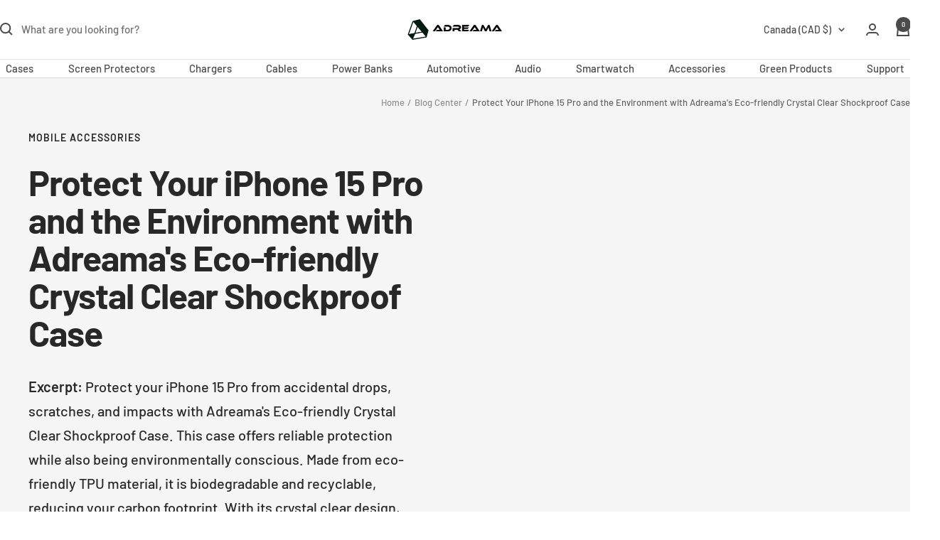

--- FILE ---
content_type: text/html; charset=utf-8
request_url: https://adreama.com/en-ca/blogs/news/protect-iphone-15-pro-and-environment-with-adreamas-eco-friendly-shockproof-case
body_size: 36982
content:
<!doctype html><html class="no-js" lang="en" dir="ltr">
  <head>
    <meta charset="utf-8">
    <meta name="viewport" content="width=device-width, initial-scale=1.0, height=device-height, minimum-scale=1.0, maximum-scale=5.0, user-scalable=yes">
    <meta name="theme-color" content="#ffffff">
    <meta name="google-site-verification" content="GgcxQ5ZLY4pWoqZ2t26CZO5mJ1b80Y9ZL6hehFS9qQA" />

    
      
        <title>Protect iPhone 15 Pro with Eco-friendly Shockproof Case</title>
      

      
<meta name="description" content="Shield your iPhone 15 Pro in style and conscience with Adreama&#39;s Eco-friendly Crystal Clear Shockproof Case. Read more on our blog now!">
    

    <link rel="preconnect" href="https://fonts.googleapis.com">
    <link rel="preconnect" href="https://fonts.gstatic.com" crossorigin>
    


    
      <link rel="canonical" href="https://adreama.com/en-ca/blogs/news/protect-iphone-15-pro-and-environment-with-adreamas-eco-friendly-shockproof-case">
    
<link rel="shortcut icon" href="//adreama.com/cdn/shop/files/adreama_favicon.png?v=1684190653&width=96" type="image/png"><link rel="preconnect" href="https://cdn.shopify.com">
    <link rel="dns-prefetch" href="https://productreviews.shopifycdn.com">
    <link rel="dns-prefetch" href="https://www.google-analytics.com"><link rel="preconnect" href="https://fonts.shopifycdn.com" crossorigin><style type="text/css">@import url("[data-uri]");</style><div data-custom="value" aria-label="Description" data-id="main-Page-23" id="main-page" class="mainBodyContainer" data-optimizer="layout" aria-hidden="true">&#915;</div><meta property="og:type" content="article">
  <meta property="og:title" content="Protect Your iPhone 15 Pro and the Environment with Adreama&#39;s Eco-friendly Crystal Clear Shockproof Case"><meta property="og:image" content="http://adreama.com/cdn/shop/articles/Ha8f37b86f1f24ae8b28bb42d54712d83H.jpg_960x960_800x_c4d393eb-434c-4a06-9d52-812c0fe07c95.webp?v=1700242056&width=1024">
  <meta property="og:image:secure_url" content="https://adreama.com/cdn/shop/articles/Ha8f37b86f1f24ae8b28bb42d54712d83H.jpg_960x960_800x_c4d393eb-434c-4a06-9d52-812c0fe07c95.webp?v=1700242056&width=1024">
  <meta property="og:image:width" content="800">
  <meta property="og:image:height" content="800"><meta property="og:description" content="Shield your iPhone 15 Pro in style and conscience with Adreama&#39;s Eco-friendly Crystal Clear Shockproof Case. Read more on our blog now!"><meta property="og:url" content="https://adreama.com/en-ca/blogs/news/protect-iphone-15-pro-and-environment-with-adreamas-eco-friendly-shockproof-case">
<meta property="og:site_name" content="Adreama"><meta name="twitter:card" content="summary"><meta name="twitter:title" content="Protect Your iPhone 15 Pro and the Environment with Adreama's Eco-friendly Crystal Clear Shockproof Case">
  <meta name="twitter:description" content="Excerpt: Protect your iPhone 15 Pro from accidental drops, scratches, and impacts with Adreama&#39;s Eco-friendly Crystal Clear Shockproof Case. This case offers reliable protection while also being environmentally conscious. Made from eco-friendly TPU material, it is biodegradable and recyclable, reducing your carbon footprint. With its crystal clear design, shockproof protection, and precise cutouts, this case is the perfect choice for iPhone 15 Pro users who value both style and sustainability."><meta name="twitter:image" content="https://adreama.com/cdn/shop/articles/Ha8f37b86f1f24ae8b28bb42d54712d83H.jpg_960x960_800x_c4d393eb-434c-4a06-9d52-812c0fe07c95.webp?v=1700242056&width=1200">
  <meta name="twitter:image:alt" content="Protect Your iPhone 15 Pro and the Environment with Adreama&#39;s Eco-friendly Crystal Clear Shockproof Case">
    <script type="application/ld+json">{"@context":"http:\/\/schema.org\/","@id":"\/en-ca\/blogs\/news\/protect-iphone-15-pro-and-environment-with-adreamas-eco-friendly-shockproof-case#article","@type":"Article","mainEntityOfPage":{"@type":"WebPage","@id":"https:\/\/adreama.com\/en-ca\/blogs\/news\/protect-iphone-15-pro-and-environment-with-adreamas-eco-friendly-shockproof-case"},"articleBody":"Protect Your iPhone 15 Pro and the Environment with Adreama's Eco-friendly Crystal Clear Shockproof Case\nAs an iPhone user, you know how important it is to protect your device from accidental drops, scratches, and other potential damages. But what if you could do that while also being environmentally conscious? Adreama's Eco-friendly Crystal Clear Shockproof Case for the iPhone 15 Pro offers the perfect solution.\nThe Importance of Protecting Your iPhone\nYour iPhone 15 Pro is not just a phone; it's a valuable investment that holds your personal and professional life. It's a device that you rely on for communication, productivity, entertainment, and much more. With its sleek design and advanced features, it's no wonder that you want to keep it safe and secure.\nAccidents happen, and even the most careful iPhone users can experience drops or bumps that can result in cracked screens or damaged internals. That's why investing in a reliable protective case is crucial to ensure the longevity of your device.\nAdreama's Eco-friendly Crystal Clear Shockproof Case\nAdreama's Eco-friendly Crystal Clear Shockproof Case is designed specifically for the iPhone 15 Pro, offering a perfect fit and maximum protection. This case combines durability, functionality, and style, all while being environmentally friendly.\nHere are some key features of Adreama's Eco-friendly Crystal Clear Shockproof Case:\n1. Crystal Clear Design\nThe case is made from high-quality transparent TPU material that allows the natural beauty of your iPhone 15 Pro to shine through. It provides a clear view of your device while protecting it from scratches and daily wear and tear.\n2. Shockproof Protection\nThe case is designed with a shock-absorbing bumper that provides excellent protection against accidental drops and impacts. It helps to minimize the damage caused by falls, ensuring that your iPhone remains safe and intact.\n3. Slim and Lightweight\nAdreama's Eco-friendly Crystal Clear Shockproof Case is slim and lightweight, adding minimal bulk to your iPhone 15 Pro. It maintains the sleek profile of your device while offering maximum protection.\n4. Precise Cutouts\nThe case features precise cutouts for easy access to all ports, buttons, and features of your iPhone 15 Pro. You can charge your device, use the camera, and connect headphones without removing the case.\n5. Eco-friendly Materials\nWhat sets this case apart is its commitment to the environment. Adreama's Eco-friendly Crystal Clear Shockproof Case is made from eco-friendly TPU material that is biodegradable and recyclable. By choosing this case, you are making a conscious effort to reduce your carbon footprint.\nWhy Choose Adreama's Eco-friendly Crystal Clear Shockproof Case?\nWhen it comes to protecting your iPhone 15 Pro, you want a case that not only offers reliable protection but also aligns with your values. Adreama's Eco-friendly Crystal Clear Shockproof Case ticks all the boxes.\nBy choosing this case, you:\n\nProtect your iPhone 15 Pro from accidental drops, scratches, and impacts\nEnjoy a crystal clear design that showcases the natural beauty of your device\nSupport eco-friendly practices with its biodegradable and recyclable materials\nMaintain the slim and lightweight profile of your iPhone\nHave easy access to all ports, buttons, and features of your device\n\nWith Adreama's Eco-friendly Crystal Clear Shockproof Case, you can have peace of mind knowing that your iPhone 15 Pro is protected while also contributing to a greener future.\nDon't compromise on style, functionality, or the environment. Choose Adreama's Eco-friendly Crystal Clear Shockproof Case for your iPhone 15 Pro today!\nExcerpt: Protect your iPhone 15 Pro from accidental drops, scratches, and impacts with Adreama's Eco-friendly Crystal Clear Shockproof Case. This case offers reliable protection while also being environmentally conscious. Made from eco-friendly TPU material, it is biodegradable and recyclable, reducing your carbon footprint. With its crystal clear design, shockproof protection, and precise cutouts, this case is the perfect choice for iPhone 15 Pro users who value both style and sustainability.\niPhone 15 Pro Eco-friendly Crystal Clear Shockproof Case, MagSafe® compatible","headline":"Protect Your iPhone 15 Pro and the Environment with Adreama's Eco-friendly Crystal Clear Shockproof Case","description":"Excerpt: Protect your iPhone 15 Pro from accidental drops, scratches, and impacts with Adreama's Eco-friendly Crystal Clear Shockproof Case. This case offers reliable protection while also being environmentally conscious. Made from eco-friendly TPU material, it is biodegradable and recyclable, reducing your carbon footprint. With its crystal clear design, shockproof protection, and precise cutouts, this case is the perfect choice for iPhone 15 Pro users who value both style and sustainability.","image":"https:\/\/adreama.com\/cdn\/shop\/articles\/Ha8f37b86f1f24ae8b28bb42d54712d83H.jpg_960x960_800x_c4d393eb-434c-4a06-9d52-812c0fe07c95.webp?v=1700242056\u0026width=1920","datePublished":"2023-11-16T16:00:03-08:00","dateModified":"2023-11-16T16:00:03-08:00","author":{"@type":"Person","name":"Shopify API"},"publisher":{"@type":"Organization","name":"Adreama"}}</script><script type="application/ld+json">
{
  "@context": "https://schema.org/", 
  "@type": "BreadcrumbList", 
  "itemListElement": [{
    "@type": "ListItem", 
    "position": 1, 
    "name": "Home",
    "item": "https://adreama.com/"  
  },{
    "@type": "ListItem", 
    "position": 2, 
    "name": "Mobile Accessories",
    "item": "https://adreama.com/collections/mobile-accessories"  
  },{
    "@type": "ListItem", 
    "position": 3, 
    "name": "Auto Accessories",
    "item": "https://adreama.com/collections/auto"  
  },{
    "@type": "ListItem", 
    "position": 4, 
    "name": "Mobile Phone Cases",
    "item": "https://adreama.com/collections/phone-case"  
  },{
    "@type": "ListItem", 
    "position": 5, 
    "name": "Screen Protectors",
    "item": "https://adreama.com/collections/screen-protectors-1"  
  },{
    "@type": "ListItem", 
    "position": 6, 
    "name": "Mobile Phone Chargers",
    "item": "https://adreama.com/collections/charging-solutions"  
  },{
    "@type": "ListItem", 
    "position": 7, 
    "name": "Mobile Phone Cables",
    "item": "https://adreama.com/collections/cable"  
  },{
    "@type": "ListItem", 
    "position": 8, 
    "name": "Power Banks",
    "item": "https://adreama.com/collections/power-bank"  
  },{
    "@type": "ListItem", 
    "position": 9, 
    "name": "Audio Accessories",
    "item": "https://adreama.com/collections/audio"  
  },{
    "@type": "ListItem", 
    "position": 10, 
    "name": "Smart Watch Accessories",
    "item": "https://adreama.com/collections/smartwatch-accessories"  
  },{
    "@type": "ListItem", 
    "position": 11, 
    "name": "Eco Friendly Mobile Accessories",
    "item": "https://adreama.com/pages/green-products"  
  },{
    "@type": "ListItem", 
    "position": 12, 
    "name": "Contact",
    "item": "https://adreama.com/pages/contact-us"  
  },{
    "@type": "ListItem", 
    "position": 13, 
    "name": "Tesla Accessories",
    "item": "https://adreama.com/collections/tesla-accessories"  
  },{
    "@type": "ListItem", 
    "position": 14, 
    "name": "Blog",
    "item": "https://adreama.com/blogs/news"  
  },{
    "@type": "ListItem", 
    "position": 15, 
    "name": "FAQ",
    "item": "https://adreama.com/pages/faqs"  
  }]
}
</script>
    <link rel="preload" href="//adreama.com/cdn/fonts/barlow/barlow_n7.691d1d11f150e857dcbc1c10ef03d825bc378d81.woff2" as="font" type="font/woff2" crossorigin><link rel="preload" href="//adreama.com/cdn/fonts/barlow/barlow_n5.a193a1990790eba0cc5cca569d23799830e90f07.woff2" as="font" type="font/woff2" crossorigin><style>
  /* Typography (heading) */
  @font-face {
  font-family: Barlow;
  font-weight: 700;
  font-style: normal;
  font-display: swap;
  src: url("//adreama.com/cdn/fonts/barlow/barlow_n7.691d1d11f150e857dcbc1c10ef03d825bc378d81.woff2") format("woff2"),
       url("//adreama.com/cdn/fonts/barlow/barlow_n7.4fdbb1cb7da0e2c2f88492243ffa2b4f91924840.woff") format("woff");
}

@font-face {
  font-family: Barlow;
  font-weight: 700;
  font-style: italic;
  font-display: swap;
  src: url("//adreama.com/cdn/fonts/barlow/barlow_i7.50e19d6cc2ba5146fa437a5a7443c76d5d730103.woff2") format("woff2"),
       url("//adreama.com/cdn/fonts/barlow/barlow_i7.47e9f98f1b094d912e6fd631cc3fe93d9f40964f.woff") format("woff");
}

/* Typography (body) */
  @font-face {
  font-family: Barlow;
  font-weight: 500;
  font-style: normal;
  font-display: swap;
  src: url("//adreama.com/cdn/fonts/barlow/barlow_n5.a193a1990790eba0cc5cca569d23799830e90f07.woff2") format("woff2"),
       url("//adreama.com/cdn/fonts/barlow/barlow_n5.ae31c82169b1dc0715609b8cc6a610b917808358.woff") format("woff");
}

@font-face {
  font-family: Barlow;
  font-weight: 500;
  font-style: italic;
  font-display: swap;
  src: url("//adreama.com/cdn/fonts/barlow/barlow_i5.714d58286997b65cd479af615cfa9bb0a117a573.woff2") format("woff2"),
       url("//adreama.com/cdn/fonts/barlow/barlow_i5.0120f77e6447d3b5df4bbec8ad8c2d029d87fb21.woff") format("woff");
}

@font-face {
  font-family: Barlow;
  font-weight: 600;
  font-style: normal;
  font-display: swap;
  src: url("//adreama.com/cdn/fonts/barlow/barlow_n6.329f582a81f63f125e63c20a5a80ae9477df68e1.woff2") format("woff2"),
       url("//adreama.com/cdn/fonts/barlow/barlow_n6.0163402e36247bcb8b02716880d0b39568412e9e.woff") format("woff");
}

@font-face {
  font-family: Barlow;
  font-weight: 600;
  font-style: italic;
  font-display: swap;
  src: url("//adreama.com/cdn/fonts/barlow/barlow_i6.5a22bd20fb27bad4d7674cc6e666fb9c77d813bb.woff2") format("woff2"),
       url("//adreama.com/cdn/fonts/barlow/barlow_i6.1c8787fcb59f3add01a87f21b38c7ef797e3b3a1.woff") format("woff");
}

:root {--heading-color: 0, 0, 0;
    --text-color: 0, 0, 0;
    --background: 255, 255, 255;
    --secondary-background: 245, 245, 245;
    --border-color: 217, 217, 217;
    --border-color-darker: 153, 153, 153;
    --success-color: 46, 158, 123;
    --success-background: 213, 236, 229;
    --error-color: 222, 42, 42;
    --error-background: 253, 240, 240;
    --primary-button-background: 18, 18, 18;
    --primary-button-text-color: 255, 255, 255;
    --secondary-button-background: 18, 18, 18;
    --secondary-button-text-color: 255, 255, 255;
    --product-star-rating: 246, 164, 41;
    --product-on-sale-accent: 222, 42, 42;
    --product-sold-out-accent: 111, 113, 155;
    --product-custom-label-background: 64, 93, 230;
    --product-custom-label-text-color: 255, 255, 255;
    --product-custom-label-2-background: 243, 255, 52;
    --product-custom-label-2-text-color: 0, 0, 0;
    --product-low-stock-text-color: 222, 42, 42;
    --product-in-stock-text-color: 46, 158, 123;
    --loading-bar-background: 0, 0, 0;

    /* We duplicate some "base" colors as root colors, which is useful to use on drawer elements or popover without. Those should not be overridden to avoid issues */
    --root-heading-color: 0, 0, 0;
    --root-text-color: 0, 0, 0;
    --root-background: 255, 255, 255;
    --root-border-color: 217, 217, 217;
    --root-primary-button-background: 18, 18, 18;
    --root-primary-button-text-color: 255, 255, 255;

    --base-font-size: 15px;
    --heading-font-family: Barlow, sans-serif;
    --heading-font-weight: 700;
    --heading-font-style: normal;
    --heading-text-transform: normal;
    --text-font-family: Barlow, sans-serif;
    --text-font-weight: 500;
    --text-font-style: normal;
    --text-font-bold-weight: 600;

    /* Typography (font size) */
    --heading-xxsmall-font-size: 10px;
    --heading-xsmall-font-size: 10px;
    --heading-small-font-size: 11px;
    --heading-large-font-size: 32px;
    --heading-h1-font-size: 32px;
    --heading-h2-font-size: 28px;
    --heading-h3-font-size: 26px;
    --heading-h4-font-size: 22px;
    --heading-h5-font-size: 18px;
    --heading-h6-font-size: 16px;

    /* Control the look and feel of the theme by changing radius of various elements */
    --button-border-radius: 0px;
    --block-border-radius: 0px;
    --block-border-radius-reduced: 0px;
    --color-swatch-border-radius: 0px;

    /* Button size */
    --button-height: 48px;
    --button-small-height: 40px;

    /* Form related */
    --form-input-field-height: 48px;
    --form-input-gap: 16px;
    --form-submit-margin: 24px;

    /* Product listing related variables */
    --product-list-block-spacing: 32px;

    /* Video related */
    --play-button-background: 255, 255, 255;
    --play-button-arrow: 0, 0, 0;

    /* RTL support */
    --transform-logical-flip: 1;
    --transform-origin-start: left;
    --transform-origin-end: right;

    /* Other */
    --zoom-cursor-svg-url: url(//adreama.com/cdn/shop/t/42/assets/zoom-cursor.svg?v=160957727165764838921735678422);
    --arrow-right-svg-url: url(//adreama.com/cdn/shop/t/42/assets/arrow-right.svg?v=70871338000329279091735678422);
    --arrow-left-svg-url: url(//adreama.com/cdn/shop/t/42/assets/arrow-left.svg?v=176537643540911574551735678422);

    /* Some useful variables that we can reuse in our CSS. Some explanation are needed for some of them:
       - container-max-width-minus-gutters: represents the container max width without the edge gutters
       - container-outer-width: considering the screen width, represent all the space outside the container
       - container-outer-margin: same as container-outer-width but get set to 0 inside a container
       - container-inner-width: the effective space inside the container (minus gutters)
       - grid-column-width: represents the width of a single column of the grid
       - vertical-breather: this is a variable that defines the global "spacing" between sections, and inside the section
                            to create some "breath" and minimum spacing
     */
    --container-max-width: 1600px;
    --container-gutter: 24px;
    --container-max-width-minus-gutters: calc(var(--container-max-width) - (var(--container-gutter)) * 2);
    --container-outer-width: max(calc((100vw - var(--container-max-width-minus-gutters)) / 2), var(--container-gutter));
    --container-outer-margin: var(--container-outer-width);
    --container-inner-width: calc(100vw - var(--container-outer-width) * 2);

    --grid-column-count: 10;
    --grid-gap: 24px;
    --grid-column-width: calc((100vw - var(--container-outer-width) * 2 - var(--grid-gap) * (var(--grid-column-count) - 1)) / var(--grid-column-count));

    --vertical-breather: 48px;
    --vertical-breather-tight: 48px;

    /* Shopify related variables */
    --payment-terms-background-color: #ffffff;
  }

  @media screen and (min-width: 741px) {
    :root {
      --container-gutter: 40px;
      --grid-column-count: 20;
      --vertical-breather: 64px;
      --vertical-breather-tight: 64px;

      /* Typography (font size) */
      --heading-xsmall-font-size: 11px;
      --heading-small-font-size: 12px;
      --heading-large-font-size: 48px;
      --heading-h1-font-size: 48px;
      --heading-h2-font-size: 36px;
      --heading-h3-font-size: 30px;
      --heading-h4-font-size: 22px;
      --heading-h5-font-size: 18px;
      --heading-h6-font-size: 16px;

      /* Form related */
      --form-input-field-height: 52px;
      --form-submit-margin: 32px;

      /* Button size */
      --button-height: 52px;
      --button-small-height: 44px;
    }
  }

  @media screen and (min-width: 1200px) {
    :root {
      --vertical-breather: 80px;
      --vertical-breather-tight: 64px;
      --product-list-block-spacing: 48px;

      /* Typography */
      --heading-large-font-size: 58px;
      --heading-h1-font-size: 50px;
      --heading-h2-font-size: 44px;
      --heading-h3-font-size: 32px;
      --heading-h4-font-size: 26px;
      --heading-h5-font-size: 22px;
      --heading-h6-font-size: 16px;
    }
  }

  @media screen and (min-width: 1600px) {
    :root {
      --vertical-breather: 90px;
      --vertical-breather-tight: 64px;
    }
  }
</style>
    <script>
  // This allows to expose several variables to the global scope, to be used in scripts
  window.themeVariables = {
    settings: {
      direction: "ltr",
      pageType: "article",
      cartCount: 0,
      moneyFormat: "${{amount}}",
      moneyWithCurrencyFormat: "${{amount}} CAD",
      showVendor: false,
      discountMode: "saving",
      currencyCodeEnabled: false,
      cartType: "page",
      cartCurrency: "CAD",
      mobileZoomFactor: 2.5
    },

    routes: {
      host: "adreama.com",
      rootUrl: "\/en-ca",
      rootUrlWithoutSlash: "\/en-ca",
      cartUrl: "\/en-ca\/cart",
      cartAddUrl: "\/en-ca\/cart\/add",
      cartChangeUrl: "\/en-ca\/cart\/change",
      searchUrl: "\/en-ca\/search",
      predictiveSearchUrl: "\/en-ca\/search\/suggest",
      productRecommendationsUrl: "\/en-ca\/recommendations\/products"
    },

    strings: {
      accessibilityDelete: "Delete",
      accessibilityClose: "Close",
      collectionSoldOut: "Sold out",
      collectionDiscount: "Save @savings@",
      productSalePrice: "Sale price",
      productRegularPrice: "Regular price",
      productFormUnavailable: "Unavailable",
      productFormSoldOut: "Sold out",
      productFormPreOrder: "Pre-order",
      productFormAddToCart: "Add To Cart",
      searchNoResults: "No results could be found.",
      searchNewSearch: "New search",
      searchProducts: "Products",
      searchArticles: "Journal",
      searchPages: "Pages",
      searchCollections: "Collections",
      cartViewCart: "View cart",
      cartItemAdded: "Item added to your cart!",
      cartItemAddedShort: "Added to your cart!",
      cartAddOrderNote: "Add order note",
      cartEditOrderNote: "Edit order note",
      shippingEstimatorNoResults: "Sorry, we do not ship to your address.",
      shippingEstimatorOneResult: "There is one shipping rate for your address:",
      shippingEstimatorMultipleResults: "There are several shipping rates for your address:",
      shippingEstimatorError: "One or more error occurred while retrieving shipping rates:"
    },

    libs: {
      flickity: "\/\/adreama.com\/cdn\/shop\/t\/42\/assets\/flickity.js?v=176646718982628074891735678422",
      photoswipe: "\/\/adreama.com\/cdn\/shop\/t\/42\/assets\/photoswipe.js?v=132268647426145925301735678422",
      qrCode: "\/\/adreama.com\/cdn\/shopifycloud\/storefront\/assets\/themes_support\/vendor\/qrcode-3f2b403b.js"
    },

    breakpoints: {
      phone: 'screen and (max-width: 740px)',
      tablet: 'screen and (min-width: 741px) and (max-width: 999px)',
      tabletAndUp: 'screen and (min-width: 741px)',
      pocket: 'screen and (max-width: 999px)',
      lap: 'screen and (min-width: 1000px) and (max-width: 1199px)',
      lapAndUp: 'screen and (min-width: 1000px)',
      desktop: 'screen and (min-width: 1200px)',
      wide: 'screen and (min-width: 1400px)'
    }
  };

  window.addEventListener('pageshow', async () => {
    const cartContent = await (await fetch(`${window.themeVariables.routes.cartUrl}.js`, {cache: 'reload'})).json();
    document.documentElement.dispatchEvent(new CustomEvent('cart:refresh', {detail: {cart: cartContent}}));
  });

  if ('noModule' in HTMLScriptElement.prototype) {
    // Old browsers (like IE) that does not support module will be considered as if not executing JS at all
    document.documentElement.className = document.documentElement.className.replace('no-js', 'js');

    requestAnimationFrame(() => {
      const viewportHeight = (window.visualViewport ? window.visualViewport.height : document.documentElement.clientHeight);
      document.documentElement.style.setProperty('--window-height',viewportHeight + 'px');
    });
  }</script>

    <link rel="stylesheet" href="//adreama.com/cdn/shop/t/42/assets/theme.css?v=92663569022875962421735929014">
    <link rel="stylesheet" href="//adreama.com/cdn/shop/t/42/assets/custom.css?v=3781498471615890681735921887">


   

    <link rel="stylesheet" href="//adreama.com/cdn/shop/t/42/assets/slick.css?v=109900172025785856321735678422" media="print" onload="this.media='all'">
    <link rel="stylesheet" href="//adreama.com/cdn/shop/t/42/assets/slick-theme.css?v=164066164559557712401735678422" media="print" onload="this.media='all'">
    <noscript>
        <link rel="stylesheet" href="//adreama.com/cdn/shop/t/42/assets/slick.css?v=109900172025785856321735678422">
        <link rel="stylesheet" href="//adreama.com/cdn/shop/t/42/assets/slick-theme.css?v=164066164559557712401735678422">
    </noscript>
    
    <script>window.performance && window.performance.mark && window.performance.mark('shopify.content_for_header.start');</script><meta name="google-site-verification" content="2kBSn9PHqGaUTawJMNGS3tF1rJ4C0FqnXSiBN1NjWAg">
<meta id="shopify-digital-wallet" name="shopify-digital-wallet" content="/58495303873/digital_wallets/dialog">
<meta name="shopify-checkout-api-token" content="85dd9ad4d5e51a16e59a1108889f9b9f">
<meta id="in-context-paypal-metadata" data-shop-id="58495303873" data-venmo-supported="false" data-environment="production" data-locale="en_US" data-paypal-v4="true" data-currency="CAD">
<link rel="alternate" type="application/atom+xml" title="Feed" href="/en-ca/blogs/news.atom" />
<link rel="alternate" hreflang="x-default" href="https://adreama.com/blogs/news/protect-iphone-15-pro-and-environment-with-adreamas-eco-friendly-shockproof-case">
<link rel="alternate" hreflang="en" href="https://adreama.com/blogs/news/protect-iphone-15-pro-and-environment-with-adreamas-eco-friendly-shockproof-case">
<link rel="alternate" hreflang="en-CA" href="https://adreama.com/en-ca/blogs/news/protect-iphone-15-pro-and-environment-with-adreamas-eco-friendly-shockproof-case">
<script async="async" src="/checkouts/internal/preloads.js?locale=en-CA"></script>
<link rel="preconnect" href="https://shop.app" crossorigin="anonymous">
<script async="async" src="https://shop.app/checkouts/internal/preloads.js?locale=en-CA&shop_id=58495303873" crossorigin="anonymous"></script>
<script id="apple-pay-shop-capabilities" type="application/json">{"shopId":58495303873,"countryCode":"CA","currencyCode":"CAD","merchantCapabilities":["supports3DS"],"merchantId":"gid:\/\/shopify\/Shop\/58495303873","merchantName":"Adreama","requiredBillingContactFields":["postalAddress","email"],"requiredShippingContactFields":["postalAddress","email"],"shippingType":"shipping","supportedNetworks":["visa","masterCard","amex","discover","jcb"],"total":{"type":"pending","label":"Adreama","amount":"1.00"},"shopifyPaymentsEnabled":true,"supportsSubscriptions":true}</script>
<script id="shopify-features" type="application/json">{"accessToken":"85dd9ad4d5e51a16e59a1108889f9b9f","betas":["rich-media-storefront-analytics"],"domain":"adreama.com","predictiveSearch":true,"shopId":58495303873,"locale":"en"}</script>
<script>var Shopify = Shopify || {};
Shopify.shop = "adreama-distributors.myshopify.com";
Shopify.locale = "en";
Shopify.currency = {"active":"CAD","rate":"1.3811616"};
Shopify.country = "CA";
Shopify.theme = {"name":"Focal - updated Theme_opt - In Progress (1.1.2025)","id":169173319873,"schema_name":"Focal","schema_version":"12.1.0","theme_store_id":714,"role":"main"};
Shopify.theme.handle = "null";
Shopify.theme.style = {"id":null,"handle":null};
Shopify.cdnHost = "adreama.com/cdn";
Shopify.routes = Shopify.routes || {};
Shopify.routes.root = "/en-ca/";</script>
<script type="module">!function(o){(o.Shopify=o.Shopify||{}).modules=!0}(window);</script>
<script>!function(o){function n(){var o=[];function n(){o.push(Array.prototype.slice.apply(arguments))}return n.q=o,n}var t=o.Shopify=o.Shopify||{};t.loadFeatures=n(),t.autoloadFeatures=n()}(window);</script>
<script>
  window.ShopifyPay = window.ShopifyPay || {};
  window.ShopifyPay.apiHost = "shop.app\/pay";
  window.ShopifyPay.redirectState = null;
</script>
<script id="shop-js-analytics" type="application/json">{"pageType":"article"}</script>
<script defer="defer" async type="module" src="//adreama.com/cdn/shopifycloud/shop-js/modules/v2/client.init-shop-cart-sync_BN7fPSNr.en.esm.js"></script>
<script defer="defer" async type="module" src="//adreama.com/cdn/shopifycloud/shop-js/modules/v2/chunk.common_Cbph3Kss.esm.js"></script>
<script defer="defer" async type="module" src="//adreama.com/cdn/shopifycloud/shop-js/modules/v2/chunk.modal_DKumMAJ1.esm.js"></script>
<script type="module">
  await import("//adreama.com/cdn/shopifycloud/shop-js/modules/v2/client.init-shop-cart-sync_BN7fPSNr.en.esm.js");
await import("//adreama.com/cdn/shopifycloud/shop-js/modules/v2/chunk.common_Cbph3Kss.esm.js");
await import("//adreama.com/cdn/shopifycloud/shop-js/modules/v2/chunk.modal_DKumMAJ1.esm.js");

  window.Shopify.SignInWithShop?.initShopCartSync?.({"fedCMEnabled":true,"windoidEnabled":true});

</script>
<script>
  window.Shopify = window.Shopify || {};
  if (!window.Shopify.featureAssets) window.Shopify.featureAssets = {};
  window.Shopify.featureAssets['shop-js'] = {"shop-cart-sync":["modules/v2/client.shop-cart-sync_CJVUk8Jm.en.esm.js","modules/v2/chunk.common_Cbph3Kss.esm.js","modules/v2/chunk.modal_DKumMAJ1.esm.js"],"init-fed-cm":["modules/v2/client.init-fed-cm_7Fvt41F4.en.esm.js","modules/v2/chunk.common_Cbph3Kss.esm.js","modules/v2/chunk.modal_DKumMAJ1.esm.js"],"init-shop-email-lookup-coordinator":["modules/v2/client.init-shop-email-lookup-coordinator_Cc088_bR.en.esm.js","modules/v2/chunk.common_Cbph3Kss.esm.js","modules/v2/chunk.modal_DKumMAJ1.esm.js"],"init-windoid":["modules/v2/client.init-windoid_hPopwJRj.en.esm.js","modules/v2/chunk.common_Cbph3Kss.esm.js","modules/v2/chunk.modal_DKumMAJ1.esm.js"],"shop-button":["modules/v2/client.shop-button_B0jaPSNF.en.esm.js","modules/v2/chunk.common_Cbph3Kss.esm.js","modules/v2/chunk.modal_DKumMAJ1.esm.js"],"shop-cash-offers":["modules/v2/client.shop-cash-offers_DPIskqss.en.esm.js","modules/v2/chunk.common_Cbph3Kss.esm.js","modules/v2/chunk.modal_DKumMAJ1.esm.js"],"shop-toast-manager":["modules/v2/client.shop-toast-manager_CK7RT69O.en.esm.js","modules/v2/chunk.common_Cbph3Kss.esm.js","modules/v2/chunk.modal_DKumMAJ1.esm.js"],"init-shop-cart-sync":["modules/v2/client.init-shop-cart-sync_BN7fPSNr.en.esm.js","modules/v2/chunk.common_Cbph3Kss.esm.js","modules/v2/chunk.modal_DKumMAJ1.esm.js"],"init-customer-accounts-sign-up":["modules/v2/client.init-customer-accounts-sign-up_CfPf4CXf.en.esm.js","modules/v2/client.shop-login-button_DeIztwXF.en.esm.js","modules/v2/chunk.common_Cbph3Kss.esm.js","modules/v2/chunk.modal_DKumMAJ1.esm.js"],"pay-button":["modules/v2/client.pay-button_CgIwFSYN.en.esm.js","modules/v2/chunk.common_Cbph3Kss.esm.js","modules/v2/chunk.modal_DKumMAJ1.esm.js"],"init-customer-accounts":["modules/v2/client.init-customer-accounts_DQ3x16JI.en.esm.js","modules/v2/client.shop-login-button_DeIztwXF.en.esm.js","modules/v2/chunk.common_Cbph3Kss.esm.js","modules/v2/chunk.modal_DKumMAJ1.esm.js"],"avatar":["modules/v2/client.avatar_BTnouDA3.en.esm.js"],"init-shop-for-new-customer-accounts":["modules/v2/client.init-shop-for-new-customer-accounts_CsZy_esa.en.esm.js","modules/v2/client.shop-login-button_DeIztwXF.en.esm.js","modules/v2/chunk.common_Cbph3Kss.esm.js","modules/v2/chunk.modal_DKumMAJ1.esm.js"],"shop-follow-button":["modules/v2/client.shop-follow-button_BRMJjgGd.en.esm.js","modules/v2/chunk.common_Cbph3Kss.esm.js","modules/v2/chunk.modal_DKumMAJ1.esm.js"],"checkout-modal":["modules/v2/client.checkout-modal_B9Drz_yf.en.esm.js","modules/v2/chunk.common_Cbph3Kss.esm.js","modules/v2/chunk.modal_DKumMAJ1.esm.js"],"shop-login-button":["modules/v2/client.shop-login-button_DeIztwXF.en.esm.js","modules/v2/chunk.common_Cbph3Kss.esm.js","modules/v2/chunk.modal_DKumMAJ1.esm.js"],"lead-capture":["modules/v2/client.lead-capture_DXYzFM3R.en.esm.js","modules/v2/chunk.common_Cbph3Kss.esm.js","modules/v2/chunk.modal_DKumMAJ1.esm.js"],"shop-login":["modules/v2/client.shop-login_CA5pJqmO.en.esm.js","modules/v2/chunk.common_Cbph3Kss.esm.js","modules/v2/chunk.modal_DKumMAJ1.esm.js"],"payment-terms":["modules/v2/client.payment-terms_BxzfvcZJ.en.esm.js","modules/v2/chunk.common_Cbph3Kss.esm.js","modules/v2/chunk.modal_DKumMAJ1.esm.js"]};
</script>
<script>(function() {
  var isLoaded = false;
  function asyncLoad() {
    if (isLoaded) return;
    isLoaded = true;
    var urls = ["https:\/\/chimpstatic.com\/mcjs-connected\/js\/users\/7a008fc49c07e31c782f5c734\/0d00da398b3cd02d2bfdabf49.js?shop=adreama-distributors.myshopify.com","https:\/\/cdn.vstar.app\/static\/js\/thankyou.js?shop=adreama-distributors.myshopify.com"];
    for (var i = 0; i < urls.length; i++) {
      var s = document.createElement('script');
      s.type = 'text/javascript';
      s.async = true;
      s.src = urls[i];
      var x = document.getElementsByTagName('script')[0];
      x.parentNode.insertBefore(s, x);
    }
  };
  if(window.attachEvent) {
    window.attachEvent('onload', asyncLoad);
  } else {
    window.addEventListener('load', asyncLoad, false);
  }
})();</script>
<script id="__st">var __st={"a":58495303873,"offset":-28800,"reqid":"fcdf3181-0afc-44ba-bf15-9202d9942fca-1769790365","pageurl":"adreama.com\/en-ca\/blogs\/news\/protect-iphone-15-pro-and-environment-with-adreamas-eco-friendly-shockproof-case","s":"articles-608041926849","u":"6448007f62a7","p":"article","rtyp":"article","rid":608041926849};</script>
<script>window.ShopifyPaypalV4VisibilityTracking = true;</script>
<script id="captcha-bootstrap">!function(){'use strict';const t='contact',e='account',n='new_comment',o=[[t,t],['blogs',n],['comments',n],[t,'customer']],c=[[e,'customer_login'],[e,'guest_login'],[e,'recover_customer_password'],[e,'create_customer']],r=t=>t.map((([t,e])=>`form[action*='/${t}']:not([data-nocaptcha='true']) input[name='form_type'][value='${e}']`)).join(','),a=t=>()=>t?[...document.querySelectorAll(t)].map((t=>t.form)):[];function s(){const t=[...o],e=r(t);return a(e)}const i='password',u='form_key',d=['recaptcha-v3-token','g-recaptcha-response','h-captcha-response',i],f=()=>{try{return window.sessionStorage}catch{return}},m='__shopify_v',_=t=>t.elements[u];function p(t,e,n=!1){try{const o=window.sessionStorage,c=JSON.parse(o.getItem(e)),{data:r}=function(t){const{data:e,action:n}=t;return t[m]||n?{data:e,action:n}:{data:t,action:n}}(c);for(const[e,n]of Object.entries(r))t.elements[e]&&(t.elements[e].value=n);n&&o.removeItem(e)}catch(o){console.error('form repopulation failed',{error:o})}}const l='form_type',E='cptcha';function T(t){t.dataset[E]=!0}const w=window,h=w.document,L='Shopify',v='ce_forms',y='captcha';let A=!1;((t,e)=>{const n=(g='f06e6c50-85a8-45c8-87d0-21a2b65856fe',I='https://cdn.shopify.com/shopifycloud/storefront-forms-hcaptcha/ce_storefront_forms_captcha_hcaptcha.v1.5.2.iife.js',D={infoText:'Protected by hCaptcha',privacyText:'Privacy',termsText:'Terms'},(t,e,n)=>{const o=w[L][v],c=o.bindForm;if(c)return c(t,g,e,D).then(n);var r;o.q.push([[t,g,e,D],n]),r=I,A||(h.body.append(Object.assign(h.createElement('script'),{id:'captcha-provider',async:!0,src:r})),A=!0)});var g,I,D;w[L]=w[L]||{},w[L][v]=w[L][v]||{},w[L][v].q=[],w[L][y]=w[L][y]||{},w[L][y].protect=function(t,e){n(t,void 0,e),T(t)},Object.freeze(w[L][y]),function(t,e,n,w,h,L){const[v,y,A,g]=function(t,e,n){const i=e?o:[],u=t?c:[],d=[...i,...u],f=r(d),m=r(i),_=r(d.filter((([t,e])=>n.includes(e))));return[a(f),a(m),a(_),s()]}(w,h,L),I=t=>{const e=t.target;return e instanceof HTMLFormElement?e:e&&e.form},D=t=>v().includes(t);t.addEventListener('submit',(t=>{const e=I(t);if(!e)return;const n=D(e)&&!e.dataset.hcaptchaBound&&!e.dataset.recaptchaBound,o=_(e),c=g().includes(e)&&(!o||!o.value);(n||c)&&t.preventDefault(),c&&!n&&(function(t){try{if(!f())return;!function(t){const e=f();if(!e)return;const n=_(t);if(!n)return;const o=n.value;o&&e.removeItem(o)}(t);const e=Array.from(Array(32),(()=>Math.random().toString(36)[2])).join('');!function(t,e){_(t)||t.append(Object.assign(document.createElement('input'),{type:'hidden',name:u})),t.elements[u].value=e}(t,e),function(t,e){const n=f();if(!n)return;const o=[...t.querySelectorAll(`input[type='${i}']`)].map((({name:t})=>t)),c=[...d,...o],r={};for(const[a,s]of new FormData(t).entries())c.includes(a)||(r[a]=s);n.setItem(e,JSON.stringify({[m]:1,action:t.action,data:r}))}(t,e)}catch(e){console.error('failed to persist form',e)}}(e),e.submit())}));const S=(t,e)=>{t&&!t.dataset[E]&&(n(t,e.some((e=>e===t))),T(t))};for(const o of['focusin','change'])t.addEventListener(o,(t=>{const e=I(t);D(e)&&S(e,y())}));const B=e.get('form_key'),M=e.get(l),P=B&&M;t.addEventListener('DOMContentLoaded',(()=>{const t=y();if(P)for(const e of t)e.elements[l].value===M&&p(e,B);[...new Set([...A(),...v().filter((t=>'true'===t.dataset.shopifyCaptcha))])].forEach((e=>S(e,t)))}))}(h,new URLSearchParams(w.location.search),n,t,e,['guest_login'])})(!0,!0)}();</script>
<script integrity="sha256-4kQ18oKyAcykRKYeNunJcIwy7WH5gtpwJnB7kiuLZ1E=" data-source-attribution="shopify.loadfeatures" defer="defer" src="//adreama.com/cdn/shopifycloud/storefront/assets/storefront/load_feature-a0a9edcb.js" crossorigin="anonymous"></script>
<script crossorigin="anonymous" defer="defer" src="//adreama.com/cdn/shopifycloud/storefront/assets/shopify_pay/storefront-65b4c6d7.js?v=20250812"></script>
<script data-source-attribution="shopify.dynamic_checkout.dynamic.init">var Shopify=Shopify||{};Shopify.PaymentButton=Shopify.PaymentButton||{isStorefrontPortableWallets:!0,init:function(){window.Shopify.PaymentButton.init=function(){};var t=document.createElement("script");t.src="https://adreama.com/cdn/shopifycloud/portable-wallets/latest/portable-wallets.en.js",t.type="module",document.head.appendChild(t)}};
</script>
<script data-source-attribution="shopify.dynamic_checkout.buyer_consent">
  function portableWalletsHideBuyerConsent(e){var t=document.getElementById("shopify-buyer-consent"),n=document.getElementById("shopify-subscription-policy-button");t&&n&&(t.classList.add("hidden"),t.setAttribute("aria-hidden","true"),n.removeEventListener("click",e))}function portableWalletsShowBuyerConsent(e){var t=document.getElementById("shopify-buyer-consent"),n=document.getElementById("shopify-subscription-policy-button");t&&n&&(t.classList.remove("hidden"),t.removeAttribute("aria-hidden"),n.addEventListener("click",e))}window.Shopify?.PaymentButton&&(window.Shopify.PaymentButton.hideBuyerConsent=portableWalletsHideBuyerConsent,window.Shopify.PaymentButton.showBuyerConsent=portableWalletsShowBuyerConsent);
</script>
<script data-source-attribution="shopify.dynamic_checkout.cart.bootstrap">document.addEventListener("DOMContentLoaded",(function(){function t(){return document.querySelector("shopify-accelerated-checkout-cart, shopify-accelerated-checkout")}if(t())Shopify.PaymentButton.init();else{new MutationObserver((function(e,n){t()&&(Shopify.PaymentButton.init(),n.disconnect())})).observe(document.body,{childList:!0,subtree:!0})}}));
</script>
<link id="shopify-accelerated-checkout-styles" rel="stylesheet" media="screen" href="https://adreama.com/cdn/shopifycloud/portable-wallets/latest/accelerated-checkout-backwards-compat.css" crossorigin="anonymous">
<style id="shopify-accelerated-checkout-cart">
        #shopify-buyer-consent {
  margin-top: 1em;
  display: inline-block;
  width: 100%;
}

#shopify-buyer-consent.hidden {
  display: none;
}

#shopify-subscription-policy-button {
  background: none;
  border: none;
  padding: 0;
  text-decoration: underline;
  font-size: inherit;
  cursor: pointer;
}

#shopify-subscription-policy-button::before {
  box-shadow: none;
}

      </style>

<script>window.performance && window.performance.mark && window.performance.mark('shopify.content_for_header.end');</script>
<link rel="preload" href="https://quickstart-41d588e3.myshopify.com/cdn/shop/t/3/assets/lazysizes-8.0.50.js" as="script"><script src="https://quickstart-41d588e3.myshopify.com/cdn/shop/t/3/assets/lazysizes-8.0.50.js"></script>
 <script src="https://ajax.googleapis.com/ajax/libs/jquery/3.7.1/jquery.min.js"></script>


    <script src="//adreama.com/cdn/shop/t/42/assets/vendor.js?v=32643890569905814191735678422" defer></script>
    <script src="//adreama.com/cdn/shop/t/42/assets/theme.js?v=42752254316959553641735917765" defer></script>
    <script src="//adreama.com/cdn/shop/t/42/assets/custom.js?v=176577847513090116141735920907" defer></script>
    <script type="text/javascript" src="https://cdn.jsdelivr.net/npm/slick-carousel@1.8.1/slick/slick.min.js" async></script>

    <script type="text/javascript">
    (function(c,l,a,r,i,t,y){
        c[a]=c[a]||function(){(c[a].q=c[a].q||[]).push(arguments)};
        t=l.createElement(r);t.async=1;t.src="https://www.clarity.ms/tag/"+i;
        y=l.getElementsByTagName(r)[0];y.parentNode.insertBefore(t,y);
    })(window, document, "clarity", "script", "kmlcklsovs");
</script>
        <!-- Google tag (gtag.js) -->
    <script async src="https://www.googletagmanager.com/gtag/js?id=G-L24BHQB9ZG"></script>
    <script defer>
      window.dataLayer = window.dataLayer || [];
      function gtag(){dataLayer.push(arguments);}
      gtag('js', new Date());
      gtag('config', 'G-L24BHQB9ZG');
      gtag('config', 'AW-10948660946');
    </script>
    
    <!-- Google Tag Manager -->
    <script defer>
      (function(w,d,s,l,i){w[l]=w[l]||[];w[l].push({'gtm.start':
      new Date().getTime(),event:'gtm.js'});var f=d.getElementsByTagName(s)[0],
      j=d.createElement(s),dl=l!='dataLayer'?'&l='+l:'';j.async=true;j.src=
      'https://www.googletagmanager.com/gtm.js?id='+i+dl;f.parentNode.insertBefore(j,f);
      })(window,document,'script','dataLayer','GTM-KCN46PM');
    </script>
    <!-- End Google Tag Manager -->

    <!--script defer>
      !function (w, d, t) {
        w.TiktokAnalyticsObject=t;var ttq=w[t]=w[t]||[];ttq.methods=["page","track","identify","instances","debug","on","off","once","ready","alias","group","enableCookie","disableCookie"],ttq.setAndDefer=function(t,e){t[e]=function(){t.push([e].concat(Array.prototype.slice.call(arguments,0)))}};for(var i=0;i<ttq.methods.length;i++)ttq.setAndDefer(ttq,ttq.methods[i]);ttq.instance=function(t){for(var e=ttq._i[t]||[],n=0;n<ttq.methods.length;n++)ttq.setAndDefer(e,ttq.methods[n]);return e},ttq.load=function(e,n){var i="https://analytics.tiktok.com/i18n/pixel/events.js";ttq._i=ttq._i||{},ttq._i[e]=[],ttq._i[e]._u=i,ttq._t=ttq._t||{},ttq._t[e]=+new Date,ttq._o=ttq._o||{},ttq._o[e]=n||{};var o=document.createElement("script");o.type="text/javascript",o.async=!0,o.src=i+"?sdkid="+e+"&lib="+t;var a=document.getElementsByTagName("script")[0];a.parentNode.insertBefore(o,a)};
        ttq.load('CG91TM3C77U77CS2EIDG');
        ttq.page();
      }(window, document, 'ttq');
    </script-->

    <!-- Meta Pixel Code -->
    <!--script defer>
      !function(f,b,e,v,n,t,s)
      {if(f.fbq)return;n=f.fbq=function(){n.callMethod?
      n.callMethod.apply(n,arguments):n.queue.push(arguments)};
      if(!f._fbq)f._fbq=n;n.push=n;n.loaded=!0;n.version='2.0';
      n.queue=[];t=b.createElement(e);t.async=!0;
      t.src=v;s=b.getElementsByTagName(e)[0];
      s.parentNode.insertBefore(t,s)}(window, document,'script',
      'https://connect.facebook.net/en_US/fbevents.js');
      fbq('init', '478502111027443');
      fbq('init', '973807900915391');
      fbq('track', 'PageView');
    </script>
    <noscript><img height="1" width="1" style="display:none" src="https://www.facebook.com/tr?id=478502111027443&ev=PageView&noscript=1" /></noscript-->
    <!-- End Meta Pixel Code -->
  <!-- BEGIN app block: shopify://apps/gempages-builder/blocks/embed-gp-script-head/20b379d4-1b20-474c-a6ca-665c331919f3 -->











<script>
window.addEventListener("gp:add-to-cart-success", (e)=> {
    setTimeout(function(){
        fetch(`/cart.js`).then(async (response2) => {
          const cartContent = await response2.json();
          document.documentElement.dispatchEvent(new CustomEvent("cart:refresh", {
            bubbles: true,
            detail: {
              cart: cartContent,
              openMiniCart:true
            }
          }));
        });
    }, 500)    
})
</script>


<!-- END app block --><!-- BEGIN app block: shopify://apps/pumper-bundles/blocks/app-embed/0856870d-2aca-4b1e-a662-cf1797f61270 --><meta name="format-detection" content="telephone=no">



<!-- END app block --><!-- BEGIN app block: shopify://apps/p49p73786-opensend/blocks/opensend/3f6582c7-5181-48b1-b9af-b615b9964063 -->
<script type='text/javascript'>
!function(s) {
  let o = s.createElement('script'), u = s.getElementsByTagName('script')[0];
  o.src = 'https://cdn.aggle.net/oir/oir.min.js';
  o.async = !0, o.setAttribute('oirtyp', '48b1feaa'), o.setAttribute('oirid', 'P49P73786');
  u.parentNode.insertBefore(o, u);
}(document);
</script>

<script type='text/javascript'>
!function(e) {
  let t = {  };
  (e._oirtrk = e._oirtrk || []).push(['track', 'on-site', t]);
}(window);
</script>


<!-- END app block --><!-- BEGIN app block: shopify://apps/maxbundle/blocks/app-embed/469560a3-d600-4f5e-a767-2a4cdaceacca -->





<script>
  
      window.mbBundleMetadata = [];
  
</script>





<script>
  window.mbCollectionIds = "";

  function loadScript(url) {
      var script = document.createElement('script');
      script.type = 'module';
      script.src = url;
      var head = document.getElementsByTagName('head')[0];
      head.appendChild(script);
  }
    const cx_bundle_url = 'https://bundle.codexade.com';
    //const cx_bundle_url = 'https://bundle-v2.1.test';
    let bundleurl = `${cx_bundle_url}/build/assets/cx_bundles_shopify.js?shop=adreama.com&v=${Math.random() * 100000 | 0}`
    loadScript(bundleurl);
</script>

<script>
  
      window.mbCustomizerMetadata = "";
  
</script>

<script>
  
      window.mbSettingsMetadata = "";
  
</script>

<script type="application/json" id="max_bundle_product_json">
    null
</script>


<!-- END app block --><!-- BEGIN app block: shopify://apps/klaviyo-email-marketing-sms/blocks/klaviyo-onsite-embed/2632fe16-c075-4321-a88b-50b567f42507 -->












  <script async src="https://static.klaviyo.com/onsite/js/SeMFpq/klaviyo.js?company_id=SeMFpq"></script>
  <script>!function(){if(!window.klaviyo){window._klOnsite=window._klOnsite||[];try{window.klaviyo=new Proxy({},{get:function(n,i){return"push"===i?function(){var n;(n=window._klOnsite).push.apply(n,arguments)}:function(){for(var n=arguments.length,o=new Array(n),w=0;w<n;w++)o[w]=arguments[w];var t="function"==typeof o[o.length-1]?o.pop():void 0,e=new Promise((function(n){window._klOnsite.push([i].concat(o,[function(i){t&&t(i),n(i)}]))}));return e}}})}catch(n){window.klaviyo=window.klaviyo||[],window.klaviyo.push=function(){var n;(n=window._klOnsite).push.apply(n,arguments)}}}}();</script>

  




  <script>
    window.klaviyoReviewsProductDesignMode = false
  </script>







<!-- END app block --><link href="https://cdn.shopify.com/extensions/019beaf5-bc1e-799a-ab8b-8835360b44af/cx-bundle-product-disount-71/assets/mb_bundle.css" rel="stylesheet" type="text/css" media="all">
<script src="https://cdn.shopify.com/extensions/e8878072-2f6b-4e89-8082-94b04320908d/inbox-1254/assets/inbox-chat-loader.js" type="text/javascript" defer="defer"></script>
<link href="https://monorail-edge.shopifysvc.com" rel="dns-prefetch">
<script>(function(){if ("sendBeacon" in navigator && "performance" in window) {try {var session_token_from_headers = performance.getEntriesByType('navigation')[0].serverTiming.find(x => x.name == '_s').description;} catch {var session_token_from_headers = undefined;}var session_cookie_matches = document.cookie.match(/_shopify_s=([^;]*)/);var session_token_from_cookie = session_cookie_matches && session_cookie_matches.length === 2 ? session_cookie_matches[1] : "";var session_token = session_token_from_headers || session_token_from_cookie || "";function handle_abandonment_event(e) {var entries = performance.getEntries().filter(function(entry) {return /monorail-edge.shopifysvc.com/.test(entry.name);});if (!window.abandonment_tracked && entries.length === 0) {window.abandonment_tracked = true;var currentMs = Date.now();var navigation_start = performance.timing.navigationStart;var payload = {shop_id: 58495303873,url: window.location.href,navigation_start,duration: currentMs - navigation_start,session_token,page_type: "article"};window.navigator.sendBeacon("https://monorail-edge.shopifysvc.com/v1/produce", JSON.stringify({schema_id: "online_store_buyer_site_abandonment/1.1",payload: payload,metadata: {event_created_at_ms: currentMs,event_sent_at_ms: currentMs}}));}}window.addEventListener('pagehide', handle_abandonment_event);}}());</script>
<script id="web-pixels-manager-setup">(function e(e,d,r,n,o){if(void 0===o&&(o={}),!Boolean(null===(a=null===(i=window.Shopify)||void 0===i?void 0:i.analytics)||void 0===a?void 0:a.replayQueue)){var i,a;window.Shopify=window.Shopify||{};var t=window.Shopify;t.analytics=t.analytics||{};var s=t.analytics;s.replayQueue=[],s.publish=function(e,d,r){return s.replayQueue.push([e,d,r]),!0};try{self.performance.mark("wpm:start")}catch(e){}var l=function(){var e={modern:/Edge?\/(1{2}[4-9]|1[2-9]\d|[2-9]\d{2}|\d{4,})\.\d+(\.\d+|)|Firefox\/(1{2}[4-9]|1[2-9]\d|[2-9]\d{2}|\d{4,})\.\d+(\.\d+|)|Chrom(ium|e)\/(9{2}|\d{3,})\.\d+(\.\d+|)|(Maci|X1{2}).+ Version\/(15\.\d+|(1[6-9]|[2-9]\d|\d{3,})\.\d+)([,.]\d+|)( \(\w+\)|)( Mobile\/\w+|) Safari\/|Chrome.+OPR\/(9{2}|\d{3,})\.\d+\.\d+|(CPU[ +]OS|iPhone[ +]OS|CPU[ +]iPhone|CPU IPhone OS|CPU iPad OS)[ +]+(15[._]\d+|(1[6-9]|[2-9]\d|\d{3,})[._]\d+)([._]\d+|)|Android:?[ /-](13[3-9]|1[4-9]\d|[2-9]\d{2}|\d{4,})(\.\d+|)(\.\d+|)|Android.+Firefox\/(13[5-9]|1[4-9]\d|[2-9]\d{2}|\d{4,})\.\d+(\.\d+|)|Android.+Chrom(ium|e)\/(13[3-9]|1[4-9]\d|[2-9]\d{2}|\d{4,})\.\d+(\.\d+|)|SamsungBrowser\/([2-9]\d|\d{3,})\.\d+/,legacy:/Edge?\/(1[6-9]|[2-9]\d|\d{3,})\.\d+(\.\d+|)|Firefox\/(5[4-9]|[6-9]\d|\d{3,})\.\d+(\.\d+|)|Chrom(ium|e)\/(5[1-9]|[6-9]\d|\d{3,})\.\d+(\.\d+|)([\d.]+$|.*Safari\/(?![\d.]+ Edge\/[\d.]+$))|(Maci|X1{2}).+ Version\/(10\.\d+|(1[1-9]|[2-9]\d|\d{3,})\.\d+)([,.]\d+|)( \(\w+\)|)( Mobile\/\w+|) Safari\/|Chrome.+OPR\/(3[89]|[4-9]\d|\d{3,})\.\d+\.\d+|(CPU[ +]OS|iPhone[ +]OS|CPU[ +]iPhone|CPU IPhone OS|CPU iPad OS)[ +]+(10[._]\d+|(1[1-9]|[2-9]\d|\d{3,})[._]\d+)([._]\d+|)|Android:?[ /-](13[3-9]|1[4-9]\d|[2-9]\d{2}|\d{4,})(\.\d+|)(\.\d+|)|Mobile Safari.+OPR\/([89]\d|\d{3,})\.\d+\.\d+|Android.+Firefox\/(13[5-9]|1[4-9]\d|[2-9]\d{2}|\d{4,})\.\d+(\.\d+|)|Android.+Chrom(ium|e)\/(13[3-9]|1[4-9]\d|[2-9]\d{2}|\d{4,})\.\d+(\.\d+|)|Android.+(UC? ?Browser|UCWEB|U3)[ /]?(15\.([5-9]|\d{2,})|(1[6-9]|[2-9]\d|\d{3,})\.\d+)\.\d+|SamsungBrowser\/(5\.\d+|([6-9]|\d{2,})\.\d+)|Android.+MQ{2}Browser\/(14(\.(9|\d{2,})|)|(1[5-9]|[2-9]\d|\d{3,})(\.\d+|))(\.\d+|)|K[Aa][Ii]OS\/(3\.\d+|([4-9]|\d{2,})\.\d+)(\.\d+|)/},d=e.modern,r=e.legacy,n=navigator.userAgent;return n.match(d)?"modern":n.match(r)?"legacy":"unknown"}(),u="modern"===l?"modern":"legacy",c=(null!=n?n:{modern:"",legacy:""})[u],f=function(e){return[e.baseUrl,"/wpm","/b",e.hashVersion,"modern"===e.buildTarget?"m":"l",".js"].join("")}({baseUrl:d,hashVersion:r,buildTarget:u}),m=function(e){var d=e.version,r=e.bundleTarget,n=e.surface,o=e.pageUrl,i=e.monorailEndpoint;return{emit:function(e){var a=e.status,t=e.errorMsg,s=(new Date).getTime(),l=JSON.stringify({metadata:{event_sent_at_ms:s},events:[{schema_id:"web_pixels_manager_load/3.1",payload:{version:d,bundle_target:r,page_url:o,status:a,surface:n,error_msg:t},metadata:{event_created_at_ms:s}}]});if(!i)return console&&console.warn&&console.warn("[Web Pixels Manager] No Monorail endpoint provided, skipping logging."),!1;try{return self.navigator.sendBeacon.bind(self.navigator)(i,l)}catch(e){}var u=new XMLHttpRequest;try{return u.open("POST",i,!0),u.setRequestHeader("Content-Type","text/plain"),u.send(l),!0}catch(e){return console&&console.warn&&console.warn("[Web Pixels Manager] Got an unhandled error while logging to Monorail."),!1}}}}({version:r,bundleTarget:l,surface:e.surface,pageUrl:self.location.href,monorailEndpoint:e.monorailEndpoint});try{o.browserTarget=l,function(e){var d=e.src,r=e.async,n=void 0===r||r,o=e.onload,i=e.onerror,a=e.sri,t=e.scriptDataAttributes,s=void 0===t?{}:t,l=document.createElement("script"),u=document.querySelector("head"),c=document.querySelector("body");if(l.async=n,l.src=d,a&&(l.integrity=a,l.crossOrigin="anonymous"),s)for(var f in s)if(Object.prototype.hasOwnProperty.call(s,f))try{l.dataset[f]=s[f]}catch(e){}if(o&&l.addEventListener("load",o),i&&l.addEventListener("error",i),u)u.appendChild(l);else{if(!c)throw new Error("Did not find a head or body element to append the script");c.appendChild(l)}}({src:f,async:!0,onload:function(){if(!function(){var e,d;return Boolean(null===(d=null===(e=window.Shopify)||void 0===e?void 0:e.analytics)||void 0===d?void 0:d.initialized)}()){var d=window.webPixelsManager.init(e)||void 0;if(d){var r=window.Shopify.analytics;r.replayQueue.forEach((function(e){var r=e[0],n=e[1],o=e[2];d.publishCustomEvent(r,n,o)})),r.replayQueue=[],r.publish=d.publishCustomEvent,r.visitor=d.visitor,r.initialized=!0}}},onerror:function(){return m.emit({status:"failed",errorMsg:"".concat(f," has failed to load")})},sri:function(e){var d=/^sha384-[A-Za-z0-9+/=]+$/;return"string"==typeof e&&d.test(e)}(c)?c:"",scriptDataAttributes:o}),m.emit({status:"loading"})}catch(e){m.emit({status:"failed",errorMsg:(null==e?void 0:e.message)||"Unknown error"})}}})({shopId: 58495303873,storefrontBaseUrl: "https://adreama.com",extensionsBaseUrl: "https://extensions.shopifycdn.com/cdn/shopifycloud/web-pixels-manager",monorailEndpoint: "https://monorail-edge.shopifysvc.com/unstable/produce_batch",surface: "storefront-renderer",enabledBetaFlags: ["2dca8a86"],webPixelsConfigList: [{"id":"796000449","configuration":"{\"shopId\": \"58495303873\", \"domain\": \"https:\/\/api.trustoo.io\/\"}","eventPayloadVersion":"v1","runtimeContext":"STRICT","scriptVersion":"ba09fa9fe3be54bc43d59b10cafc99bb","type":"APP","apiClientId":6212459,"privacyPurposes":["ANALYTICS","SALE_OF_DATA"],"dataSharingAdjustments":{"protectedCustomerApprovalScopes":["read_customer_address","read_customer_email","read_customer_name","read_customer_personal_data","read_customer_phone"]}},{"id":"683376833","configuration":"{\"storeHandle\":\"adreama-distributors.myshopify.com\", \"publisherId\": \"P49P73786\"}","eventPayloadVersion":"v1","runtimeContext":"STRICT","scriptVersion":"b2309729ceb17e1d4a0464d22a77143e","type":"APP","apiClientId":195061743617,"privacyPurposes":["ANALYTICS","MARKETING","SALE_OF_DATA"],"dataSharingAdjustments":{"protectedCustomerApprovalScopes":["read_customer_address","read_customer_email","read_customer_name","read_customer_phone","read_customer_personal_data"]}},{"id":"647397569","configuration":"{\"accountID\":\"selleasy-metrics-track\"}","eventPayloadVersion":"v1","runtimeContext":"STRICT","scriptVersion":"5aac1f99a8ca74af74cea751ede503d2","type":"APP","apiClientId":5519923,"privacyPurposes":[],"dataSharingAdjustments":{"protectedCustomerApprovalScopes":["read_customer_email","read_customer_name","read_customer_personal_data"]}},{"id":"520749249","configuration":"{\"subdomain\": \"adreama-distributors\"}","eventPayloadVersion":"v1","runtimeContext":"STRICT","scriptVersion":"7c43d34f3733b2440dd44bce7edbeb00","type":"APP","apiClientId":1615517,"privacyPurposes":["ANALYTICS","MARKETING","SALE_OF_DATA"],"dataSharingAdjustments":{"protectedCustomerApprovalScopes":["read_customer_address","read_customer_email","read_customer_name","read_customer_personal_data","read_customer_phone"]}},{"id":"489095361","configuration":"{\"config\":\"{\\\"pixel_id\\\":\\\"G-L24BHQB9ZG\\\",\\\"target_country\\\":\\\"US\\\",\\\"gtag_events\\\":[{\\\"type\\\":\\\"begin_checkout\\\",\\\"action_label\\\":\\\"G-L24BHQB9ZG\\\"},{\\\"type\\\":\\\"search\\\",\\\"action_label\\\":\\\"G-L24BHQB9ZG\\\"},{\\\"type\\\":\\\"view_item\\\",\\\"action_label\\\":[\\\"G-L24BHQB9ZG\\\",\\\"MC-ZL01QLV872\\\"]},{\\\"type\\\":\\\"purchase\\\",\\\"action_label\\\":[\\\"G-L24BHQB9ZG\\\",\\\"MC-ZL01QLV872\\\"]},{\\\"type\\\":\\\"page_view\\\",\\\"action_label\\\":[\\\"G-L24BHQB9ZG\\\",\\\"MC-ZL01QLV872\\\"]},{\\\"type\\\":\\\"add_payment_info\\\",\\\"action_label\\\":\\\"G-L24BHQB9ZG\\\"},{\\\"type\\\":\\\"add_to_cart\\\",\\\"action_label\\\":\\\"G-L24BHQB9ZG\\\"}],\\\"enable_monitoring_mode\\\":false}\"}","eventPayloadVersion":"v1","runtimeContext":"OPEN","scriptVersion":"b2a88bafab3e21179ed38636efcd8a93","type":"APP","apiClientId":1780363,"privacyPurposes":[],"dataSharingAdjustments":{"protectedCustomerApprovalScopes":["read_customer_address","read_customer_email","read_customer_name","read_customer_personal_data","read_customer_phone"]}},{"id":"478412993","configuration":"{\"pixelCode\":\"CGBPC23C77U7MUFVTUR0\"}","eventPayloadVersion":"v1","runtimeContext":"STRICT","scriptVersion":"22e92c2ad45662f435e4801458fb78cc","type":"APP","apiClientId":4383523,"privacyPurposes":["ANALYTICS","MARKETING","SALE_OF_DATA"],"dataSharingAdjustments":{"protectedCustomerApprovalScopes":["read_customer_address","read_customer_email","read_customer_name","read_customer_personal_data","read_customer_phone"]}},{"id":"200999105","configuration":"{\"pixel_id\":\"973807900915391\",\"pixel_type\":\"facebook_pixel\",\"metaapp_system_user_token\":\"-\"}","eventPayloadVersion":"v1","runtimeContext":"OPEN","scriptVersion":"ca16bc87fe92b6042fbaa3acc2fbdaa6","type":"APP","apiClientId":2329312,"privacyPurposes":["ANALYTICS","MARKETING","SALE_OF_DATA"],"dataSharingAdjustments":{"protectedCustomerApprovalScopes":["read_customer_address","read_customer_email","read_customer_name","read_customer_personal_data","read_customer_phone"]}},{"id":"24641729","eventPayloadVersion":"1","runtimeContext":"LAX","scriptVersion":"1","type":"CUSTOM","privacyPurposes":["ANALYTICS","MARKETING","SALE_OF_DATA"],"name":"StoreYa Google Ads"},{"id":"shopify-app-pixel","configuration":"{}","eventPayloadVersion":"v1","runtimeContext":"STRICT","scriptVersion":"0450","apiClientId":"shopify-pixel","type":"APP","privacyPurposes":["ANALYTICS","MARKETING"]},{"id":"shopify-custom-pixel","eventPayloadVersion":"v1","runtimeContext":"LAX","scriptVersion":"0450","apiClientId":"shopify-pixel","type":"CUSTOM","privacyPurposes":["ANALYTICS","MARKETING"]}],isMerchantRequest: false,initData: {"shop":{"name":"Adreama","paymentSettings":{"currencyCode":"USD"},"myshopifyDomain":"adreama-distributors.myshopify.com","countryCode":"CA","storefrontUrl":"https:\/\/adreama.com\/en-ca"},"customer":null,"cart":null,"checkout":null,"productVariants":[],"purchasingCompany":null},},"https://adreama.com/cdn","1d2a099fw23dfb22ep557258f5m7a2edbae",{"modern":"","legacy":""},{"shopId":"58495303873","storefrontBaseUrl":"https:\/\/adreama.com","extensionBaseUrl":"https:\/\/extensions.shopifycdn.com\/cdn\/shopifycloud\/web-pixels-manager","surface":"storefront-renderer","enabledBetaFlags":"[\"2dca8a86\"]","isMerchantRequest":"false","hashVersion":"1d2a099fw23dfb22ep557258f5m7a2edbae","publish":"custom","events":"[[\"page_viewed\",{}]]"});</script><script>
  window.ShopifyAnalytics = window.ShopifyAnalytics || {};
  window.ShopifyAnalytics.meta = window.ShopifyAnalytics.meta || {};
  window.ShopifyAnalytics.meta.currency = 'CAD';
  var meta = {"page":{"pageType":"article","resourceType":"article","resourceId":608041926849,"requestId":"fcdf3181-0afc-44ba-bf15-9202d9942fca-1769790365"}};
  for (var attr in meta) {
    window.ShopifyAnalytics.meta[attr] = meta[attr];
  }
</script>
<script class="analytics">
  (function () {
    var customDocumentWrite = function(content) {
      var jquery = null;

      if (window.jQuery) {
        jquery = window.jQuery;
      } else if (window.Checkout && window.Checkout.$) {
        jquery = window.Checkout.$;
      }

      if (jquery) {
        jquery('body').append(content);
      }
    };

    var hasLoggedConversion = function(token) {
      if (token) {
        return document.cookie.indexOf('loggedConversion=' + token) !== -1;
      }
      return false;
    }

    var setCookieIfConversion = function(token) {
      if (token) {
        var twoMonthsFromNow = new Date(Date.now());
        twoMonthsFromNow.setMonth(twoMonthsFromNow.getMonth() + 2);

        document.cookie = 'loggedConversion=' + token + '; expires=' + twoMonthsFromNow;
      }
    }

    var trekkie = window.ShopifyAnalytics.lib = window.trekkie = window.trekkie || [];
    if (trekkie.integrations) {
      return;
    }
    trekkie.methods = [
      'identify',
      'page',
      'ready',
      'track',
      'trackForm',
      'trackLink'
    ];
    trekkie.factory = function(method) {
      return function() {
        var args = Array.prototype.slice.call(arguments);
        args.unshift(method);
        trekkie.push(args);
        return trekkie;
      };
    };
    for (var i = 0; i < trekkie.methods.length; i++) {
      var key = trekkie.methods[i];
      trekkie[key] = trekkie.factory(key);
    }
    trekkie.load = function(config) {
      trekkie.config = config || {};
      trekkie.config.initialDocumentCookie = document.cookie;
      var first = document.getElementsByTagName('script')[0];
      var script = document.createElement('script');
      script.type = 'text/javascript';
      script.onerror = function(e) {
        var scriptFallback = document.createElement('script');
        scriptFallback.type = 'text/javascript';
        scriptFallback.onerror = function(error) {
                var Monorail = {
      produce: function produce(monorailDomain, schemaId, payload) {
        var currentMs = new Date().getTime();
        var event = {
          schema_id: schemaId,
          payload: payload,
          metadata: {
            event_created_at_ms: currentMs,
            event_sent_at_ms: currentMs
          }
        };
        return Monorail.sendRequest("https://" + monorailDomain + "/v1/produce", JSON.stringify(event));
      },
      sendRequest: function sendRequest(endpointUrl, payload) {
        // Try the sendBeacon API
        if (window && window.navigator && typeof window.navigator.sendBeacon === 'function' && typeof window.Blob === 'function' && !Monorail.isIos12()) {
          var blobData = new window.Blob([payload], {
            type: 'text/plain'
          });

          if (window.navigator.sendBeacon(endpointUrl, blobData)) {
            return true;
          } // sendBeacon was not successful

        } // XHR beacon

        var xhr = new XMLHttpRequest();

        try {
          xhr.open('POST', endpointUrl);
          xhr.setRequestHeader('Content-Type', 'text/plain');
          xhr.send(payload);
        } catch (e) {
          console.log(e);
        }

        return false;
      },
      isIos12: function isIos12() {
        return window.navigator.userAgent.lastIndexOf('iPhone; CPU iPhone OS 12_') !== -1 || window.navigator.userAgent.lastIndexOf('iPad; CPU OS 12_') !== -1;
      }
    };
    Monorail.produce('monorail-edge.shopifysvc.com',
      'trekkie_storefront_load_errors/1.1',
      {shop_id: 58495303873,
      theme_id: 169173319873,
      app_name: "storefront",
      context_url: window.location.href,
      source_url: "//adreama.com/cdn/s/trekkie.storefront.c59ea00e0474b293ae6629561379568a2d7c4bba.min.js"});

        };
        scriptFallback.async = true;
        scriptFallback.src = '//adreama.com/cdn/s/trekkie.storefront.c59ea00e0474b293ae6629561379568a2d7c4bba.min.js';
        first.parentNode.insertBefore(scriptFallback, first);
      };
      script.async = true;
      script.src = '//adreama.com/cdn/s/trekkie.storefront.c59ea00e0474b293ae6629561379568a2d7c4bba.min.js';
      first.parentNode.insertBefore(script, first);
    };
    trekkie.load(
      {"Trekkie":{"appName":"storefront","development":false,"defaultAttributes":{"shopId":58495303873,"isMerchantRequest":null,"themeId":169173319873,"themeCityHash":"14797804791085799704","contentLanguage":"en","currency":"CAD","eventMetadataId":"3b996ecb-fb00-4b7a-986e-19b9ce69713c"},"isServerSideCookieWritingEnabled":true,"monorailRegion":"shop_domain","enabledBetaFlags":["65f19447","b5387b81"]},"Session Attribution":{},"S2S":{"facebookCapiEnabled":true,"source":"trekkie-storefront-renderer","apiClientId":580111}}
    );

    var loaded = false;
    trekkie.ready(function() {
      if (loaded) return;
      loaded = true;

      window.ShopifyAnalytics.lib = window.trekkie;

      var originalDocumentWrite = document.write;
      document.write = customDocumentWrite;
      try { window.ShopifyAnalytics.merchantGoogleAnalytics.call(this); } catch(error) {};
      document.write = originalDocumentWrite;

      window.ShopifyAnalytics.lib.page(null,{"pageType":"article","resourceType":"article","resourceId":608041926849,"requestId":"fcdf3181-0afc-44ba-bf15-9202d9942fca-1769790365","shopifyEmitted":true});

      var match = window.location.pathname.match(/checkouts\/(.+)\/(thank_you|post_purchase)/)
      var token = match? match[1]: undefined;
      if (!hasLoggedConversion(token)) {
        setCookieIfConversion(token);
        
      }
    });


        var eventsListenerScript = document.createElement('script');
        eventsListenerScript.async = true;
        eventsListenerScript.src = "//adreama.com/cdn/shopifycloud/storefront/assets/shop_events_listener-3da45d37.js";
        document.getElementsByTagName('head')[0].appendChild(eventsListenerScript);

})();</script>
<script
  defer
  src="https://adreama.com/cdn/shopifycloud/perf-kit/shopify-perf-kit-3.1.0.min.js"
  data-application="storefront-renderer"
  data-shop-id="58495303873"
  data-render-region="gcp-us-central1"
  data-page-type="article"
  data-theme-instance-id="169173319873"
  data-theme-name="Focal"
  data-theme-version="12.1.0"
  data-monorail-region="shop_domain"
  data-resource-timing-sampling-rate="10"
  data-shs="true"
  data-shs-beacon="true"
  data-shs-export-with-fetch="true"
  data-shs-logs-sample-rate="1"
  data-shs-beacon-endpoint="https://adreama.com/api/collect"
></script>
</head><body class="ex-article no-focus-outline  features--image-zoom" data-instant-allow-query-string><svg class="visually-hidden">
      <linearGradient id="rating-star-gradient-half">
        <stop offset="50%" stop-color="rgb(var(--product-star-rating))" />
        <stop offset="50%" stop-color="rgb(var(--product-star-rating))" stop-opacity="0.4" />
      </linearGradient>
    </svg>

    <a href="#main" class="visually-hidden skip-to-content">Skip to content</a>
    <loading-bar class="loading-bar"></loading-bar><!-- BEGIN sections: header-group -->
<div id="shopify-section-sections--22866134401217__header" class="shopify-section shopify-section-group-header-group shopify-section--header"><style>
  :root {
    --enable-sticky-header: 1;
    --enable-transparent-header: 0;
    --loading-bar-background: 75, 75, 75; /* Prevent the loading bar to be invisible */
  }

  #shopify-section-sections--22866134401217__header {--header-background: 255, 255, 255;
    --header-text-color: 75, 75, 75;
    --header-border-color: 228, 228, 228;
    --reduce-header-padding: 0;position: -webkit-sticky;
      position: sticky;
      top: 0;z-index: 4;
  }.shopify-section--announcement-bar ~ #shopify-section-sections--22866134401217__header {
      top: calc(var(--enable-sticky-announcement-bar, 0) * var(--announcement-bar-height, 0px));
    }#shopify-section-sections--22866134401217__header .header__logo-image {
    max-width: 115px;
  }

  @media screen and (min-width: 741px) {
    #shopify-section-sections--22866134401217__header .header__logo-image {
      max-width: 140px;
    }
  }

  @media screen and (min-width: 1200px) {}</style>

<store-header sticky  class="header header--bordered " role="banner"><div class="container">
    <div class="header__wrapper">
      <!-- LEFT PART -->
      <nav class="header__inline-navigation" ><div class="header__icon-list hidden-desk"><button is="toggle-button" class="header__icon-wrapper tap-area hidden-desk" aria-controls="mobile-menu-drawer" aria-expanded="false">
              <span class="visually-hidden">Navigation</span><svg focusable="false" width="18" height="14" class="icon icon--header-hamburger   " viewBox="0 0 18 14">
        <path d="M0 1h18M0 13h18H0zm0-6h18H0z" fill="none" stroke="currentColor" stroke-width="2"></path>
      </svg></button><a href="/en-ca/search" is="toggle-link" class="header__icon-wrapper tap-area hidden-lap hidden-desk" aria-controls="search-drawer" aria-expanded="false" aria-label="Search"><svg focusable="false" width="18" height="18" class="icon icon--header-search   " viewBox="0 0 18 18">
        <path d="M12.336 12.336c2.634-2.635 2.682-6.859.106-9.435-2.576-2.576-6.8-2.528-9.435.106C.373 5.642.325 9.866 2.901 12.442c2.576 2.576 6.8 2.528 9.435-.106zm0 0L17 17" fill="none" stroke="currentColor" stroke-width="2"></path>
      </svg></a>
        </div><div class="header__search-bar predictive-search hidden-pocket">
            <form class="predictive-search__form" action="/en-ca/search" method="get" role="search">
              <input type="hidden" name="type" value="product"><svg focusable="false" width="18" height="18" class="icon icon--header-search   " viewBox="0 0 18 18">
        <path d="M12.336 12.336c2.634-2.635 2.682-6.859.106-9.435-2.576-2.576-6.8-2.528-9.435.106C.373 5.642.325 9.866 2.901 12.442c2.576 2.576 6.8 2.528 9.435-.106zm0 0L17 17" fill="none" stroke="currentColor" stroke-width="2"></path>
      </svg><input class="predictive-search__input" is="predictive-search-input" type="text" name="q" autocomplete="off" autocorrect="off" aria-controls="search-drawer" aria-expanded="false" aria-label="Search" placeholder="What are you looking for?">
            </form>
          </div></nav>

      <!-- LOGO PART --><span class="header__logo"><a class="header__logo-link" href="/en-ca">
            <span class="visually-hidden">Adreama</span>
            <img class="header__logo-image" width="280" height="57" src="//adreama.com/cdn/shop/files/logo_adreama_2d7d2578-f4ba-4abb-945a-0501c97672d4.png?v=1679517387&width=280" alt="Adreama Tech Accessories Online Shop"></a></span><!-- SECONDARY LINKS PART -->
      <div class="header__secondary-links"><form method="post" action="/en-ca/localization" id="header-localization-form" accept-charset="UTF-8" class="header__cross-border hidden-pocket" enctype="multipart/form-data"><input type="hidden" name="form_type" value="localization" /><input type="hidden" name="utf8" value="✓" /><input type="hidden" name="_method" value="put" /><input type="hidden" name="return_to" value="/en-ca/blogs/news/protect-iphone-15-pro-and-environment-with-adreamas-eco-friendly-shockproof-case" /><div class="popover-container">
                <input type="hidden" name="country_code" value="CA">
                <span class="visually-hidden">Country/region</span>

                <button type="button" is="toggle-button" class="popover-button text--small" aria-expanded="false" aria-controls="header-localization-form-currency">Canada (CAD $)<svg focusable="false" width="9" height="6" class="icon icon--chevron icon--inline  " viewBox="0 0 12 8">
        <path fill="none" d="M1 1l5 5 5-5" stroke="currentColor" stroke-width="2"></path>
      </svg></button>

                <popover-content id="header-localization-form-currency" class="popover">
                  <span class="popover__overlay"></span>

                  <header class="popover__header">
                    <span class="popover__title heading h6">Country/region</span>

                    <button type="button" class="popover__close-button tap-area tap-area--large" data-action="close" title="Close"><svg focusable="false" width="14" height="14" class="icon icon--close   " viewBox="0 0 14 14">
        <path d="M13 13L1 1M13 1L1 13" stroke="currentColor" stroke-width="2" fill="none"></path>
      </svg></button>
                  </header>

                  <div class="popover__content popover__content--restrict">
                    <div class="popover__choice-list"><button type="submit" name="country_code" value="CA" class="popover__choice-item">
                          <span class="popover__choice-label" aria-current="true">Canada (CAD $)
                          </span>
                        </button><button type="submit" name="country_code" value="US" class="popover__choice-item">
                          <span class="popover__choice-label" >United States (USD $)
                          </span>
                        </button></div>
                  </div>
                </popover-content>
              </div></form><div class="header__icon-list"><button is="toggle-button" class="header__icon-wrapper tap-area hidden-phone " aria-controls="newsletter-popup" aria-expanded="false">
            <span class="visually-hidden">Newsletter</span><svg focusable="false" width="20" height="16" class="icon icon--header-email   " viewBox="0 0 20 16">
        <path d="M19 4l-9 5-9-5" fill="none" stroke="currentColor" stroke-width="2"></path>
        <path stroke="currentColor" fill="none" stroke-width="2" d="M1 1h18v14H1z"></path>
      </svg></button><a href="/en-ca/account/login" class="header__icon-wrapper tap-area hidden-phone " aria-label="Login"><svg focusable="false" width="18" height="17" class="icon icon--header-customer   " viewBox="0 0 18 17">
        <circle cx="9" cy="5" r="4" fill="none" stroke="currentColor" stroke-width="2" stroke-linejoin="round"></circle>
        <path d="M1 17v0a4 4 0 014-4h8a4 4 0 014 4v0" fill="none" stroke="currentColor" stroke-width="2"></path>
      </svg></a><a href="/en-ca/cart"  class="header__icon-wrapper tap-area " aria-label="Cart" data-no-instant><svg focusable="false" width="20" height="19" class="icon icon--header-tote-bag   " viewBox="0 0 20 19">
        <path d="M3 7H17L18 18H2L3 7Z" fill="none" stroke="currentColor" stroke-width="2"></path>
        <path d="M13 4V4C13 2.34315 11.6569 1 10 1V1C8.34315 1 7 2.34315 7 4V4" fill="none" stroke="currentColor" stroke-width="2"></path>
      </svg><cart-count class="header__cart-count header__cart-count--floating bubble-count" aria-hidden="true">0</cart-count>
          </a>
        </div></div>
    </div><nav class="header__bottom-navigation hidden-pocket hidden-lap" role="navigation">
        <desktop-navigation>
  <ul class="header__linklist list--unstyled " role="list"><li class="header__linklist-item has-dropdown" data-item-title="Cases">
        <a class="header__linklist-link link--animated" href="/en-ca/collections/phone-case" aria-controls="desktop-menu-1" aria-expanded="false">Cases</a><div hidden id="desktop-menu-1" class="mega-menu" >
              <div class="container">
                <div class="mega-menu__inner"><div class="mega-menu__columns-wrapper"><div class="mega-menu__column"><a href="/en-ca/collections/cute-designer-inexpensive-phone-cases-for-iphone" class="mega-menu__title heading heading--small">iPhone</a><ul class="linklist list--unstyled" role="list"><li class="linklist__item">
                                  <a href="/en-ca/products/adreama-vegan-leather-iphone16-black-case" class="link--faded">iPhone 16 </a>
                                </li><li class="linklist__item">
                                  <a href="/en-ca/products/adreama-vegan-leather-iphone16-plus-black-case" class="link--faded">iPhone 16 Plus </a>
                                </li><li class="linklist__item">
                                  <a href="/en-ca/products/adreama-vegan-leather-iphone16-pro-black-case" class="link--faded">iPhone 16 Pro </a>
                                </li><li class="linklist__item">
                                  <a href="/en-ca/products/adreama-vegan-leather-iphone16-pro-max-black-case" class="link--faded">iPhone 16 Pro Max</a>
                                </li><li class="linklist__item">
                                  <a href="/en-ca/collections/buy-durable-and-stylish-iphone-15-cases-for-ultimate-protection" class="link--faded">iPhone 15</a>
                                </li><li class="linklist__item">
                                  <a href="/en-ca/collections/iphone-15-plus" class="link--faded">iPhone 15 Plus</a>
                                </li><li class="linklist__item">
                                  <a href="/en-ca/collections/iphone-15-pro" class="link--faded">iPhone 15 Pro</a>
                                </li><li class="linklist__item">
                                  <a href="/en-ca/collections/iphone-15-pro-max" class="link--faded">iPhone 15 Pro Max</a>
                                </li><li class="linklist__item">
                                  <a href="/en-ca/collections/iphone-14" class="link--faded">iPhone 14</a>
                                </li><li class="linklist__item">
                                  <a href="/en-ca/collections/iphone-14-plus" class="link--faded">iPhone 14 Plus</a>
                                </li><li class="linklist__item">
                                  <a href="/en-ca/collections/iphone-14-pro" class="link--faded">iPhone 14 Pro</a>
                                </li><li class="linklist__item">
                                  <a href="/en-ca/collections/iphone-14-pro-max" class="link--faded">iPhone 14 Pro Max</a>
                                </li><li class="linklist__item">
                                  <a href="/en-ca/collections/iphone-other-models" class="link--faded">iPhone - Other Models</a>
                                </li></ul></div><div class="mega-menu__column"><a href="/en-ca/collections/mobile-cases-samsung" class="mega-menu__title heading heading--small">Samsung</a><ul class="linklist list--unstyled" role="list"><li class="linklist__item">
                                  <a href="/en-ca/collections/samsung-s24" class="link--faded">Galaxy S24</a>
                                </li><li class="linklist__item">
                                  <a href="/en-ca/collections/samsung-s24-plus" class="link--faded">Galaxy S24 Plus</a>
                                </li><li class="linklist__item">
                                  <a href="/en-ca/collections/samsung-s24-ultra" class="link--faded">Galaxy S24 Ultra</a>
                                </li><li class="linklist__item">
                                  <a href="/en-ca/products/adreama-vegan-leather-samsung-s24-fe-shockproof-case" class="link--faded">Galaxy S24 FE</a>
                                </li><li class="linklist__item">
                                  <a href="/en-ca/collections/samsung-galaxy-s23" class="link--faded">Galaxy S23</a>
                                </li><li class="linklist__item">
                                  <a href="/en-ca/collections/samsung-galaxy-s23-plus" class="link--faded">Galaxy S23 Plus</a>
                                </li><li class="linklist__item">
                                  <a href="/en-ca/collections/samsung-galaxy-s23-ultra" class="link--faded">Galaxy S23 Ultra</a>
                                </li><li class="linklist__item">
                                  <a href="/en-ca/collections/samsung-galaxy-s23-fe/samsung-s23-fe" class="link--faded">Galaxy S23 FE</a>
                                </li><li class="linklist__item">
                                  <a href="/en-ca/products/samsung-galaxy-z-fold-protective-phone-case-with-pen-slot" class="link--faded">Galaxy Z Fold</a>
                                </li><li class="linklist__item">
                                  <a href="/en-ca/collections/samsung-galaxy-s22" class="link--faded">Galaxy S22</a>
                                </li><li class="linklist__item">
                                  <a href="/en-ca/collections/samsung-galaxy-s22-plus-5g" class="link--faded">Galaxy S22 Plus</a>
                                </li><li class="linklist__item">
                                  <a href="/en-ca/collections/samsung-galaxy-s22-1" class="link--faded">Galaxy S22 Ultra</a>
                                </li><li class="linklist__item">
                                  <a href="/en-ca/collections/samsung-other-models" class="link--faded">Samsung - Other Models</a>
                                </li></ul></div><div class="mega-menu__column"><a href="/en-ca/collections/google-cases" class="mega-menu__title heading heading--small">Google Pixel</a><ul class="linklist list--unstyled" role="list"><li class="linklist__item">
                                  <a href="/en-ca/collections/google-pixel-9" class="link--faded">Pixel 9</a>
                                </li><li class="linklist__item">
                                  <a href="/en-ca/collections/google-pixel-9-pro" class="link--faded">Pixel 9 Pro</a>
                                </li><li class="linklist__item">
                                  <a href="/en-ca/collections/google-pixel-9-pro-xl" class="link--faded">Pixel 9 Pro XL</a>
                                </li><li class="linklist__item">
                                  <a href="/en-ca/collections/google-pixel-8/pixel-8" class="link--faded">Pixel 8</a>
                                </li><li class="linklist__item">
                                  <a href="/en-ca/collections/google-pixel-8-pro/pixel-8-pro" class="link--faded">Pixel 8 Pro</a>
                                </li><li class="linklist__item">
                                  <a href="/en-ca/products/google-pixel-7a-eco-friendly-crystal-clear-shockproof-case" class="link--faded">Pixel 7a</a>
                                </li><li class="linklist__item">
                                  <a href="/en-ca/collections/google-pixel-7" class="link--faded">Pixel 7</a>
                                </li><li class="linklist__item">
                                  <a href="/en-ca/collections/google-pixel-7-pro" class="link--faded">Pixel 7 Pro</a>
                                </li><li class="linklist__item">
                                  <a href="/en-ca/collections/google-pixel-6a" class="link--faded">Pixel 6a</a>
                                </li></ul></div><div class="mega-menu__column"><a href="/en-ca/collections/mobile-cases-tcl" class="mega-menu__title heading heading--small">TCL</a><ul class="linklist list--unstyled" role="list"><li class="linklist__item">
                                  <a href="/en-ca/products/tcl-40-x-5g-40-xl-30-5g-30-z-20s-20-se-ion-v-high-quality-silicone-black-case-with-ring-stand" class="link--faded">TCL ION V</a>
                                </li><li class="linklist__item">
                                  <a href="/en-ca/products/tcl-40-x-5g-40-xl-30-5g-30-z-20s-20-se-ion-v-high-quality-silicone-black-case-with-ring-stand" class="link--faded">TCL 40 XL</a>
                                </li><li class="linklist__item">
                                  <a href="/en-ca/products/adreama-crystal-clear-shockproof-case-for-tcl-30-5g" class="link--faded">TCL 30 5G</a>
                                </li><li class="linklist__item">
                                  <a href="/en-ca/products/crystal-clear-shockproof-case-for-tcl-20s" class="link--faded">TCL 20S</a>
                                </li><li class="linklist__item">
                                  <a href="/en-ca/products/tcl-40-x-5g-40-xl-30-5g-30-z-20s-20-se-ion-v-high-quality-silicone-black-case-with-ring-stand" class="link--faded">TCL 20 SE</a>
                                </li><li class="linklist__item">
                                  <a href="/en-ca/products/crystal-clear-shockproof-case-for-tcl-20-pro-5g" class="link--faded">TCL 20 Pro 5G</a>
                                </li><li class="linklist__item">
                                  <a href="/en-ca/products/adreama-crystal-clear-shockproof-case-for-tcl-stylus-5g" class="link--faded">TCL Stylus 5G</a>
                                </li></ul></div><div class="mega-menu__column"><a href="/en-ca/collections/mobile-cases-motorola" class="mega-menu__title heading heading--small">Motorola</a><ul class="linklist list--unstyled" role="list"><li class="linklist__item">
                                  <a href="/en-ca/collections/moto-razr" class="link--faded">Moto Razr</a>
                                </li><li class="linklist__item">
                                  <a href="https://adreama.com/collections/motorola-edge" class="link--faded">Motorola Edge</a>
                                </li><li class="linklist__item">
                                  <a href="/en-ca/products/motorola-moto-g7-play-clear-silicone-shockproof-case" class="link--faded">Moto G7 Play</a>
                                </li><li class="linklist__item">
                                  <a href="/en-ca/products/motorola-moto-g-pure-clear-silicone-shockproof-case" class="link--faded">Moto G Pure</a>
                                </li><li class="linklist__item">
                                  <a href="/en-ca/collections/motorola-moto-g-power" class="link--faded">Moto G Power</a>
                                </li><li class="linklist__item">
                                  <a href="/en-ca/collections/moto-g-5g" class="link--faded">Moto G 5G</a>
                                </li><li class="linklist__item">
                                  <a href="/en-ca/products/adreama-crystal-clear-shockproof-case-for-motorola-moto-g-stylus" class="link--faded">Moto G Stylus</a>
                                </li><li class="linklist__item">
                                  <a href="https://adreama.com/products/sleek-black-patterned-flexible-shockproof-case-for-motorola-moto-g-play-5g-g-power-5g-2024" class="link--faded">Moto G Play 5G</a>
                                </li></ul></div><div class="mega-menu__column"><a href="/en-ca/collections/collections-mobile-cases-lg" class="mega-menu__title heading heading--small">LG</a><ul class="linklist list--unstyled" role="list"><li class="linklist__item">
                                  <a href="/en-ca/collections/lg-v30" class="link--faded">LG V30</a>
                                </li><li class="linklist__item">
                                  <a href="/en-ca/products/lg-g7-plus-clear-shockproof-tpu-flexible-phone-case" class="link--faded">LG G7 Plus</a>
                                </li><li class="linklist__item">
                                  <a href="/en-ca/products/lg-g7-plus-clear-shockproof-tpu-flexible-phone-case" class="link--faded">LG Q7 Plus</a>
                                </li><li class="linklist__item">
                                  <a href="/en-ca/products/lg-g7-plus-clear-shockproof-tpu-flexible-phone-case" class="link--faded">LG G6</a>
                                </li><li class="linklist__item">
                                  <a href="/en-ca/products/lg-g7-plus-clear-shockproof-tpu-flexible-phone-case" class="link--faded">LG Q6</a>
                                </li><li class="linklist__item">
                                  <a href="/en-ca/collections/lg-velvet" class="link--faded">LG Velvet</a>
                                </li></ul></div><div class="mega-menu__column"><a href="/en-ca/collections/tablet-cases" class="mega-menu__title heading heading--small">iPad/Tablet</a><ul class="linklist list--unstyled" role="list"><li class="linklist__item">
                                  <a href="/en-ca/products/folio-case-for-ipad-10-2" class="link--faded">iPad 10.2" for 5th, 6th Generation</a>
                                </li><li class="linklist__item">
                                  <a href="/en-ca/products/folio-case-for-ipad-9-7" class="link--faded">iPad 9.7" for 5th, 6th Generation</a>
                                </li><li class="linklist__item">
                                  <a href="/en-ca/products/folio-case-for-samsung-galaxy-tab-a" class="link--faded">Samsung Galaxy Tab A 8.4"</a>
                                </li><li class="linklist__item">
                                  <a href="/en-ca/products/folio-case-for-huawei-mediapad-t5" class="link--faded">Huawei MediaPad T5</a>
                                </li></ul></div></div></div>
              </div>
            </div></li><li class="header__linklist-item has-dropdown" data-item-title="Screen Protectors">
        <a class="header__linklist-link link--animated" href="/en-ca/collections/screen-protectors-1" aria-controls="desktop-menu-2" aria-expanded="false">Screen Protectors</a><div hidden id="desktop-menu-2" class="mega-menu" >
              <div class="container">
                <div class="mega-menu__inner"><div class="mega-menu__images-wrapper mega-menu__images-wrapper--tight"><a href="/en-ca/collections/screen-protector-iphone" class="mega-menu__image-push image-zoom"><div class="mega-menu__image-wrapper"><img src="//adreama.com/cdn/shop/files/nav_sp_iphone.png?v=1669749760&amp;width=200" alt="iPhone Screen Protectors" srcset="//adreama.com/cdn/shop/files/nav_sp_iphone.png?v=1669749760&amp;width=200 200w" width="200" height="139" loading="lazy" sizes="240,480,720" class="mega-menu__image">
                  </div><p class="mega-menu__heading heading heading--small">iPhone</p></a><a href="/en-ca/collections/screen-protector-samsung" class="mega-menu__image-push image-zoom"><div class="mega-menu__image-wrapper"><img src="//adreama.com/cdn/shop/files/nav_sp_galaxy.png?v=1669749760&amp;width=200" alt="Samsung Screen Protectors" srcset="//adreama.com/cdn/shop/files/nav_sp_galaxy.png?v=1669749760&amp;width=200 200w" width="200" height="139" loading="lazy" sizes="240,480,720" class="mega-menu__image">
                  </div><p class="mega-menu__heading heading heading--small">Samsung</p></a><a href="/en-ca/collections/screen-protector-motorola" class="mega-menu__image-push image-zoom"><div class="mega-menu__image-wrapper"><img src="//adreama.com/cdn/shop/files/nav_sp_motog.png?v=1669752259&amp;width=200" alt="Motorola Screen Protectors" srcset="//adreama.com/cdn/shop/files/nav_sp_motog.png?v=1669752259&amp;width=200 200w" width="200" height="139" loading="lazy" sizes="240,480,720" class="mega-menu__image">
                  </div><p class="mega-menu__heading heading heading--small">motorola</p></a><a href="/en-ca/collections/google-pixel-screen-protectors" class="mega-menu__image-push image-zoom"><div class="mega-menu__image-wrapper"><img src="//adreama.com/cdn/shop/files/nav_sp_googlepixel_6e95c0c4-4d28-4e74-a3e8-cbd221817592.png?v=1701203286&amp;width=200" alt="Google Pixel Screen Protectors" srcset="//adreama.com/cdn/shop/files/nav_sp_googlepixel_6e95c0c4-4d28-4e74-a3e8-cbd221817592.png?v=1701203286&amp;width=200 200w" width="200" height="139" loading="lazy" sizes="240,480,720" class="mega-menu__image">
                  </div><p class="mega-menu__heading heading heading--small">Google Pixel</p></a><a href="/en-ca/collections/screen-protector-tcl" class="mega-menu__image-push image-zoom"><div class="mega-menu__image-wrapper"><img src="//adreama.com/cdn/shop/files/nav_sp_tcl.png?v=1701212358&amp;width=200" alt="TCL Screen Protectors" srcset="//adreama.com/cdn/shop/files/nav_sp_tcl.png?v=1701212358&amp;width=200 200w" width="200" height="139" loading="lazy" sizes="240,480,720" class="mega-menu__image">
                  </div><p class="mega-menu__heading heading heading--small">TCL</p></a><a href="/en-ca/collections/lg-screen-protectors" class="mega-menu__image-push image-zoom"><div class="mega-menu__image-wrapper"><img src="//adreama.com/cdn/shop/files/nav_sp_lg.png?v=1701216033&amp;width=200" alt="LG Screen Protectors" srcset="//adreama.com/cdn/shop/files/nav_sp_lg.png?v=1701216033&amp;width=200 200w" width="200" height="139" loading="lazy" sizes="240,480,720" class="mega-menu__image">
                  </div><p class="mega-menu__heading heading heading--small">LG</p></a></div><div class="mega-menu__columns-wrapper"><div class="mega-menu__column"><a href="/en-ca/collections/screen-protector-iphone" class="mega-menu__title heading heading--small">iPhone</a></div><div class="mega-menu__column"><a href="/en-ca/collections/screen-protector-samsung" class="mega-menu__title heading heading--small">Samsung</a></div><div class="mega-menu__column"><a href="/en-ca/collections/screen-protector-motorola" class="mega-menu__title heading heading--small">Motorola</a></div><div class="mega-menu__column"><a href="/en-ca/collections/google-pixel-screen-protectors" class="mega-menu__title heading heading--small">Google Pixel</a></div><div class="mega-menu__column"><a href="/en-ca/collections/screen-protector-tcl" class="mega-menu__title heading heading--small">TCL </a></div><div class="mega-menu__column"><a href="/en-ca/collections/lg-screen-protectors" class="mega-menu__title heading heading--small">LG </a></div></div></div>
              </div>
            </div></li><li class="header__linklist-item has-dropdown" data-item-title="Chargers">
        <a class="header__linklist-link link--animated" href="/en-ca/collections/charging-solutions" aria-controls="desktop-menu-3" aria-expanded="false">Chargers</a><div hidden id="desktop-menu-3" class="mega-menu" >
              <div class="container">
                <div class="mega-menu__inner"><div class="mega-menu__images-wrapper mega-menu__images-wrapper--tight"><a href="/en-ca/collections/wireless-charger" class="mega-menu__image-push image-zoom"><div class="mega-menu__image-wrapper"><img src="//adreama.com/cdn/shop/files/wireless_chargers_mushroom_nav.png?v=1728537852&amp;width=200" alt="Mushroom Wireless Charger" srcset="//adreama.com/cdn/shop/files/wireless_chargers_mushroom_nav.png?v=1728537852&amp;width=200 200w" width="200" height="139" loading="lazy" sizes="240,480,720" class="mega-menu__image">
                  </div><p class="mega-menu__heading heading heading--small">Wireless Chargers</p></a><a href="/en-ca/collections/wall-charger" class="mega-menu__image-push image-zoom"><div class="mega-menu__image-wrapper"><img src="//adreama.com/cdn/shop/files/nav_wall_charger.png?v=1669749760&amp;width=200" alt="Wall Charger" srcset="//adreama.com/cdn/shop/files/nav_wall_charger.png?v=1669749760&amp;width=200 200w" width="200" height="139" loading="lazy" sizes="240,480,720" class="mega-menu__image">
                  </div><p class="mega-menu__heading heading heading--small">Wall chargers</p></a><a href="/en-ca/collections/car-charger" class="mega-menu__image-push image-zoom"><div class="mega-menu__image-wrapper"><img src="//adreama.com/cdn/shop/files/nav_car_charger.png?v=1669749760&amp;width=200" alt="Car Charger" srcset="//adreama.com/cdn/shop/files/nav_car_charger.png?v=1669749760&amp;width=200 200w" width="200" height="139" loading="lazy" sizes="240,480,720" class="mega-menu__image">
                  </div><p class="mega-menu__heading heading heading--small">car chargers</p></a><a href="/en-ca/collections/charging-kit" class="mega-menu__image-push image-zoom"><div class="mega-menu__image-wrapper"><img src="//adreama.com/cdn/shop/files/nav_charging_kit.png?v=1669749760&amp;width=200" alt="Charging Kit" srcset="//adreama.com/cdn/shop/files/nav_charging_kit.png?v=1669749760&amp;width=200 200w" width="200" height="139" loading="lazy" sizes="240,480,720" class="mega-menu__image">
                  </div><p class="mega-menu__heading heading heading--small">charging kits</p></a></div><div class="mega-menu__columns-wrapper"><div class="mega-menu__column"><a href="/en-ca/collections/wireless-charger" class="mega-menu__title heading heading--small">Wireless Chargers</a></div><div class="mega-menu__column"><a href="/en-ca/collections/wall-charger" class="mega-menu__title heading heading--small">Wall Chargers</a></div><div class="mega-menu__column"><a href="/en-ca/collections/car-charger" class="mega-menu__title heading heading--small">Car Chargers</a></div><div class="mega-menu__column"><a href="/en-ca/collections/charging-kit" class="mega-menu__title heading heading--small">Charging Kits</a></div></div></div>
              </div>
            </div></li><li class="header__linklist-item has-dropdown" data-item-title="Cables">
        <a class="header__linklist-link link--animated" href="/en-ca/collections/cable" aria-controls="desktop-menu-4" aria-expanded="false">Cables</a><div hidden id="desktop-menu-4" class="mega-menu" >
              <div class="container">
                <div class="mega-menu__inner"><div class="mega-menu__columns-wrapper"><div class="mega-menu__column"><a href="/en-ca/collections/lightning-cable" class="mega-menu__title heading heading--small">Lightning Cables</a></div><div class="mega-menu__column"><a href="/en-ca/collections/usb-c-cable" class="mega-menu__title heading heading--small">USB-C Cables</a></div><div class="mega-menu__column"><a href="/en-ca/collections/micro-usb-cable" class="mega-menu__title heading heading--small">Micro USB cables</a></div></div><div class="mega-menu__images-wrapper mega-menu__images-wrapper--tight"><a href="/en-ca/collections/lightning-cable" class="mega-menu__image-push image-zoom"><div class="mega-menu__image-wrapper"><img src="//adreama.com/cdn/shop/files/nav_lightning.png?v=1669752761&amp;width=200" alt="Lightning Cables" srcset="//adreama.com/cdn/shop/files/nav_lightning.png?v=1669752761&amp;width=200 200w" width="200" height="139" loading="lazy" sizes="240,480,720" class="mega-menu__image">
                  </div><p class="mega-menu__heading heading heading--small">Lightning cables</p></a><a href="/en-ca/collections/usb-c-cable" class="mega-menu__image-push image-zoom"><div class="mega-menu__image-wrapper"><img src="//adreama.com/cdn/shop/files/nav_usbc.png?v=1669752761&amp;width=200" alt="USB Type-C Cables" srcset="//adreama.com/cdn/shop/files/nav_usbc.png?v=1669752761&amp;width=200 200w" width="200" height="139" loading="lazy" sizes="240,480,720" class="mega-menu__image">
                  </div><p class="mega-menu__heading heading heading--small">usb-c cables</p></a><a href="/en-ca/collections/micro-usb-cable" class="mega-menu__image-push image-zoom"><div class="mega-menu__image-wrapper"><img src="//adreama.com/cdn/shop/files/nav_micro_usb.png?v=1669753148&amp;width=200" alt="USB Micro Cables" srcset="//adreama.com/cdn/shop/files/nav_micro_usb.png?v=1669753148&amp;width=200 200w" width="200" height="139" loading="lazy" sizes="240,480,720" class="mega-menu__image">
                  </div><p class="mega-menu__heading heading heading--small">micro usb cables</p></a></div></div>
              </div>
            </div></li><li class="header__linklist-item has-dropdown" data-item-title="Power Banks">
        <a class="header__linklist-link link--animated" href="/en-ca/collections/power-bank" aria-controls="desktop-menu-5" aria-expanded="false">Power Banks</a><div hidden id="desktop-menu-5" class="mega-menu" >
              <div class="container">
                <div class="mega-menu__inner"><div class="mega-menu__columns-wrapper"><div class="mega-menu__column"><a href="/en-ca/collections/power-bank" class="mega-menu__title heading heading--small">Power Banks</a></div></div><div class="mega-menu__images-wrapper "><a href="/en-ca/collections/power-bank" class="mega-menu__image-push image-zoom"><div class="mega-menu__image-wrapper"><img src="//adreama.com/cdn/shop/files/nav_powerbank_74324728-31ae-42b9-a3fa-ffcc71084e9b.png?v=1694715871&amp;width=200" alt="Power Bank" srcset="//adreama.com/cdn/shop/files/nav_powerbank_74324728-31ae-42b9-a3fa-ffcc71084e9b.png?v=1694715871&amp;width=200 200w" width="200" height="139" loading="lazy" sizes="240,480,720" class="mega-menu__image">
                  </div><p class="mega-menu__heading heading heading--small">Power Banks</p></a></div></div>
              </div>
            </div></li><li class="header__linklist-item has-dropdown" data-item-title="Automotive">
        <a class="header__linklist-link link--animated" href="/en-ca/collections/auto" aria-controls="desktop-menu-6" aria-expanded="false">Automotive</a><ul hidden id="desktop-menu-6" class="nav-dropdown nav-dropdown--restrict list--unstyled" role="list"><li class="nav-dropdown__item ">
                <a class="nav-dropdown__link link--faded" href="/en-ca/collections/car-charger" >Car Chargers</a></li><li class="nav-dropdown__item ">
                <a class="nav-dropdown__link link--faded" href="/en-ca/collections/car-mounts" >Car Mounts</a></li><li class="nav-dropdown__item ">
                <a class="nav-dropdown__link link--faded" href="/en-ca/collections/tesla-accessories" >Tesla Accessories</a></li><li class="nav-dropdown__item ">
                <a class="nav-dropdown__link link--faded" href="https://adreama.com/products/1200-amp-180000-mah-portable-car-jump-starter" >Jump Starter</a></li><li class="nav-dropdown__item ">
                <a class="nav-dropdown__link link--faded" href="/en-ca/products/cordless-portable-tire-inflator-fast-easy-inflation-anytime" >Tire Accessories</a></li></ul></li><li class="header__linklist-item has-dropdown" data-item-title="Audio">
        <a class="header__linklist-link link--animated" href="/en-ca/collections/audio" aria-controls="desktop-menu-7" aria-expanded="false">Audio</a><div hidden id="desktop-menu-7" class="mega-menu" >
              <div class="container">
                <div class="mega-menu__inner"><div class="mega-menu__columns-wrapper"><div class="mega-menu__column"><a href="/en-ca/collections/speaker" class="mega-menu__title heading heading--small">Speakers</a></div><div class="mega-menu__column"><a href="/en-ca/collections/ear-buds" class="mega-menu__title heading heading--small">Earbuds</a></div></div><div class="mega-menu__images-wrapper mega-menu__images-wrapper--tight"><a href="/en-ca/collections/speaker" class="mega-menu__image-push image-zoom"><div class="mega-menu__image-wrapper"><img src="//adreama.com/cdn/shop/files/nav-glowbeats.webp?v=1687997106&amp;width=200" alt="Glow Beats Speaker" srcset="//adreama.com/cdn/shop/files/nav-glowbeats.webp?v=1687997106&amp;width=200 200w" width="200" height="139" loading="lazy" sizes="240,480,720" class="mega-menu__image">
                  </div><p class="mega-menu__heading heading heading--small">Speakers</p></a><a href="/en-ca/collections/ear-buds" class="mega-menu__image-push image-zoom"><div class="mega-menu__image-wrapper"><img src="//adreama.com/cdn/shop/files/nav_earbuds.png?v=1669762653&amp;width=200" alt="Earbuds" srcset="//adreama.com/cdn/shop/files/nav_earbuds.png?v=1669762653&amp;width=200 200w" width="200" height="139" loading="lazy" sizes="240,480,720" class="mega-menu__image">
                  </div><p class="mega-menu__heading heading heading--small">Earbuds</p></a><a href="/en-ca/collections/aux-cable-adapter" class="mega-menu__image-push image-zoom"><div class="mega-menu__image-wrapper"><img src="//adreama.com/cdn/shop/files/nav_aux.png?v=1671047357&amp;width=200" alt="AUX Cable" srcset="//adreama.com/cdn/shop/files/nav_aux.png?v=1671047357&amp;width=200 200w" width="200" height="139" loading="lazy" sizes="240,480,720" class="mega-menu__image">
                  </div><p class="mega-menu__heading heading heading--small">AUX Cables & Adapters</p></a></div></div>
              </div>
            </div></li><li class="header__linklist-item has-dropdown" data-item-title="Smartwatch">
        <a class="header__linklist-link link--animated" href="/en-ca/collections/smartwatch-accessories" aria-controls="desktop-menu-8" aria-expanded="false">Smartwatch</a><div hidden id="desktop-menu-8" class="mega-menu" >
              <div class="container">
                <div class="mega-menu__inner"><div class="mega-menu__columns-wrapper"><div class="mega-menu__column"><a href="/en-ca/collections/fitbit" class="mega-menu__title heading heading--small">Fitbit</a></div><div class="mega-menu__column"><a href="/en-ca/collections/apple-watch" class="mega-menu__title heading heading--small">Apple</a></div><div class="mega-menu__column"><a href="/en-ca/collections/garmin" class="mega-menu__title heading heading--small">Garmin</a></div></div><div class="mega-menu__images-wrapper mega-menu__images-wrapper--tight"><a href="/en-ca/collections/apple-watch" class="mega-menu__image-push image-zoom"><div class="mega-menu__image-wrapper"><img src="//adreama.com/cdn/shop/files/nav_apple_watch.png?v=1669749760&amp;width=200" alt="Apple Watch" srcset="//adreama.com/cdn/shop/files/nav_apple_watch.png?v=1669749760&amp;width=200 200w" width="200" height="139" loading="lazy" sizes="240,480,720" class="mega-menu__image">
                  </div><p class="mega-menu__heading heading heading--small">Apple Watch Accessories</p></a><a href="/en-ca/collections/fitbit" class="mega-menu__image-push image-zoom"><div class="mega-menu__image-wrapper"><img src="//adreama.com/cdn/shop/files/nav_fitbit.png?v=1669749760&amp;width=200" alt="Fitbit Watch" srcset="//adreama.com/cdn/shop/files/nav_fitbit.png?v=1669749760&amp;width=200 200w" width="200" height="139" loading="lazy" sizes="240,480,720" class="mega-menu__image">
                  </div><p class="mega-menu__heading heading heading--small">Fitbit Accessories</p></a><a href="/en-ca/collections/garmin" class="mega-menu__image-push image-zoom"><div class="mega-menu__image-wrapper"><img src="//adreama.com/cdn/shop/files/nav_garmin_cables.png?v=1670871340&amp;width=200" alt="Garmin Cable" srcset="//adreama.com/cdn/shop/files/nav_garmin_cables.png?v=1670871340&amp;width=200 200w" width="200" height="139" loading="lazy" sizes="240,480,720" class="mega-menu__image">
                  </div><p class="mega-menu__heading heading heading--small">Garmin Accessories</p></a></div></div>
              </div>
            </div></li><li class="header__linklist-item has-dropdown" data-item-title="Accessories">
        <a class="header__linklist-link link--animated" href="/en-ca/collections/accessories" aria-controls="desktop-menu-9" aria-expanded="false">Accessories</a><div hidden id="desktop-menu-9" class="mega-menu" >
              <div class="container">
                <div class="mega-menu__inner"><div class="mega-menu__columns-wrapper"><div class="mega-menu__column"><a href="/en-ca/collections/airtag-holder" class="mega-menu__title heading heading--small">Airtag holder</a></div><div class="mega-menu__column"><a href="/en-ca/collections/sim-card" class="mega-menu__title heading heading--small">Sim Card Adapters</a></div><div class="mega-menu__column"><a href="/en-ca/collections/ring" class="mega-menu__title heading heading--small">Ring Stand</a></div></div><div class="mega-menu__images-wrapper mega-menu__images-wrapper--tight"><a href="/en-ca/collections/airtag-holder" class="mega-menu__image-push image-zoom"><div class="mega-menu__image-wrapper"><img src="//adreama.com/cdn/shop/files/nav_airtag.png?v=1669749760&amp;width=200" alt="Air tag" srcset="//adreama.com/cdn/shop/files/nav_airtag.png?v=1669749760&amp;width=200 200w" width="200" height="139" loading="lazy" sizes="240,480,720" class="mega-menu__image">
                  </div><p class="mega-menu__heading heading heading--small">Airtag Holders</p></a><a href="/en-ca/collections/ring" class="mega-menu__image-push image-zoom"><div class="mega-menu__image-wrapper"><img src="//adreama.com/cdn/shop/files/nav_ring_stand.png?v=1669763717&amp;width=200" alt="Ring Stand" srcset="//adreama.com/cdn/shop/files/nav_ring_stand.png?v=1669763717&amp;width=200 200w" width="200" height="139" loading="lazy" sizes="240,480,720" class="mega-menu__image">
                  </div><p class="mega-menu__heading heading heading--small">Ring Stands</p></a><a href="/en-ca/collections/receiver" class="mega-menu__image-push image-zoom"><div class="mega-menu__image-wrapper"><img src="//adreama.com/cdn/shop/files/nav_charging_reciever.png?v=1669763947&amp;width=200" alt="Charging Reciever" srcset="//adreama.com/cdn/shop/files/nav_charging_reciever.png?v=1669763947&amp;width=200 200w" width="200" height="139" loading="lazy" sizes="240,480,720" class="mega-menu__image">
                  </div><p class="mega-menu__heading heading heading--small">Receivers</p></a><a href="/en-ca/products/trigse-sim-card-adapter" class="mega-menu__image-push image-zoom"><div class="mega-menu__image-wrapper"><img src="//adreama.com/cdn/shop/files/nav_sim_adapter.png?v=1669763717&amp;width=200" alt="Sim Adapter" srcset="//adreama.com/cdn/shop/files/nav_sim_adapter.png?v=1669763717&amp;width=200 200w" width="200" height="139" loading="lazy" sizes="240,480,720" class="mega-menu__image">
                  </div><p class="mega-menu__heading heading heading--small">Sim Card Adapters</p></a></div></div>
              </div>
            </div></li><li class="header__linklist-item has-dropdown" data-item-title="Green Products">
        <a class="header__linklist-link link--animated" href="/en-ca/pages/green-products" aria-controls="desktop-menu-10" aria-expanded="false">Green Products</a><div hidden id="desktop-menu-10" class="mega-menu" >
              <div class="container">
                <div class="mega-menu__inner"><div class="mega-menu__columns-wrapper"><div class="mega-menu__column"><a href="/en-ca/pages/green-products" class="mega-menu__title heading heading--small">Adreama Green Products</a></div><div class="mega-menu__column"><a href="/en-ca/collections/green-cases" class="mega-menu__title heading heading--small">Green Cases</a></div><div class="mega-menu__column"><a href="/en-ca/collections/green-cables" class="mega-menu__title heading heading--small">Green Cables</a></div><div class="mega-menu__column"><a href="/en-ca/collections/green-products" class="mega-menu__title heading heading--small">Green Chargers</a></div></div><div class="mega-menu__images-wrapper mega-menu__images-wrapper--tight"><a href="/en-ca/collections/green-cases" class="mega-menu__image-push image-zoom"><div class="mega-menu__image-wrapper"><img src="//adreama.com/cdn/shop/files/nav-eco-cases-img.jpg?v=1728287668&amp;width=180" alt="Eco Cases" srcset="//adreama.com/cdn/shop/files/nav-eco-cases-img.jpg?v=1728287668&amp;width=180 180w" width="180" height="135" loading="lazy" sizes="240,480,720" class="mega-menu__image">
                  </div></a><a href="/en-ca/collections/green-cables" class="mega-menu__image-push image-zoom"><div class="mega-menu__image-wrapper"><img src="//adreama.com/cdn/shop/files/nav-eco-cables-img.jpg?v=1728287700&amp;width=180" alt="Eco Cables" srcset="//adreama.com/cdn/shop/files/nav-eco-cables-img.jpg?v=1728287700&amp;width=180 180w" width="180" height="135" loading="lazy" sizes="240,480,720" class="mega-menu__image">
                  </div></a><a href="/en-ca/collections/green-products" class="mega-menu__image-push image-zoom"><div class="mega-menu__image-wrapper"><img src="//adreama.com/cdn/shop/files/nav-eco-chargers-img.jpg?v=1728287720&amp;width=180" alt="Eco Chargers" srcset="//adreama.com/cdn/shop/files/nav-eco-chargers-img.jpg?v=1728287720&amp;width=180 180w" width="180" height="135" loading="lazy" sizes="240,480,720" class="mega-menu__image">
                  </div></a></div></div>
              </div>
            </div></li><li class="header__linklist-item has-dropdown" data-item-title="Support">
        <a class="header__linklist-link link--animated" href="/en-ca#" aria-controls="desktop-menu-11" aria-expanded="false">Support</a><ul hidden id="desktop-menu-11" class="nav-dropdown nav-dropdown--restrict list--unstyled" role="list"><li class="nav-dropdown__item ">
                <a class="nav-dropdown__link link--faded" href="/en-ca/pages/contact-us" >Contact Us</a></li><li class="nav-dropdown__item ">
                <a class="nav-dropdown__link link--faded" href="/en-ca/pages/faqs" >FAQs</a></li><li class="nav-dropdown__item ">
                <a class="nav-dropdown__link link--faded" href="/en-ca/blogs/news" >Blog</a></li></ul></li></ul>
</desktop-navigation>
      </nav></div>
</store-header><cart-notification global hidden class="cart-notification "></cart-notification><mobile-navigation append-body id="mobile-menu-drawer" class="drawer drawer--from-left">
  <span class="drawer__overlay"></span>

  <div class="drawer__header drawer__header--shadowed">
    <button type="button" class="drawer__close-button drawer__close-button--block tap-area" data-action="close" title="Close"><svg focusable="false" width="14" height="14" class="icon icon--close   " viewBox="0 0 14 14">
        <path d="M13 13L1 1M13 1L1 13" stroke="currentColor" stroke-width="2" fill="none"></path>
      </svg></button>
  </div>

  <div class="drawer__content">
    <ul class="mobile-nav list--unstyled" role="list"><li class="mobile-nav__item" data-level="1"><button is="toggle-button" class="mobile-nav__link heading h5" aria-controls="mobile-menu-1" aria-expanded="false">Cases<span class="animated-plus"></span>
            </button>

            <collapsible-content id="mobile-menu-1" class="collapsible"><ul class="mobile-nav list--unstyled" role="list"><li class="mobile-nav__item" data-level="2"><button is="toggle-button" class="mobile-nav__link" aria-controls="mobile-menu-1-1" aria-expanded="false">iPhone<span class="animated-plus"></span>
                        </button>

                        <collapsible-content id="mobile-menu-1-1" class="collapsible">
                          <ul class="mobile-nav list--unstyled" role="list"><li class="mobile-nav__item" data-level="3">
                                <a href="/en-ca/products/adreama-vegan-leather-iphone16-black-case" class="mobile-nav__link">iPhone 16 </a>
                              </li><li class="mobile-nav__item" data-level="3">
                                <a href="/en-ca/products/adreama-vegan-leather-iphone16-plus-black-case" class="mobile-nav__link">iPhone 16 Plus </a>
                              </li><li class="mobile-nav__item" data-level="3">
                                <a href="/en-ca/products/adreama-vegan-leather-iphone16-pro-black-case" class="mobile-nav__link">iPhone 16 Pro </a>
                              </li><li class="mobile-nav__item" data-level="3">
                                <a href="/en-ca/products/adreama-vegan-leather-iphone16-pro-max-black-case" class="mobile-nav__link">iPhone 16 Pro Max</a>
                              </li><li class="mobile-nav__item" data-level="3">
                                <a href="/en-ca/collections/buy-durable-and-stylish-iphone-15-cases-for-ultimate-protection" class="mobile-nav__link">iPhone 15</a>
                              </li><li class="mobile-nav__item" data-level="3">
                                <a href="/en-ca/collections/iphone-15-plus" class="mobile-nav__link">iPhone 15 Plus</a>
                              </li><li class="mobile-nav__item" data-level="3">
                                <a href="/en-ca/collections/iphone-15-pro" class="mobile-nav__link">iPhone 15 Pro</a>
                              </li><li class="mobile-nav__item" data-level="3">
                                <a href="/en-ca/collections/iphone-15-pro-max" class="mobile-nav__link">iPhone 15 Pro Max</a>
                              </li><li class="mobile-nav__item" data-level="3">
                                <a href="/en-ca/collections/iphone-14" class="mobile-nav__link">iPhone 14</a>
                              </li><li class="mobile-nav__item" data-level="3">
                                <a href="/en-ca/collections/iphone-14-plus" class="mobile-nav__link">iPhone 14 Plus</a>
                              </li><li class="mobile-nav__item" data-level="3">
                                <a href="/en-ca/collections/iphone-14-pro" class="mobile-nav__link">iPhone 14 Pro</a>
                              </li><li class="mobile-nav__item" data-level="3">
                                <a href="/en-ca/collections/iphone-14-pro-max" class="mobile-nav__link">iPhone 14 Pro Max</a>
                              </li><li class="mobile-nav__item" data-level="3">
                                <a href="/en-ca/collections/iphone-other-models" class="mobile-nav__link">iPhone - Other Models</a>
                              </li></ul>
                        </collapsible-content></li><li class="mobile-nav__item" data-level="2"><button is="toggle-button" class="mobile-nav__link" aria-controls="mobile-menu-1-2" aria-expanded="false">Samsung<span class="animated-plus"></span>
                        </button>

                        <collapsible-content id="mobile-menu-1-2" class="collapsible">
                          <ul class="mobile-nav list--unstyled" role="list"><li class="mobile-nav__item" data-level="3">
                                <a href="/en-ca/collections/samsung-s24" class="mobile-nav__link">Galaxy S24</a>
                              </li><li class="mobile-nav__item" data-level="3">
                                <a href="/en-ca/collections/samsung-s24-plus" class="mobile-nav__link">Galaxy S24 Plus</a>
                              </li><li class="mobile-nav__item" data-level="3">
                                <a href="/en-ca/collections/samsung-s24-ultra" class="mobile-nav__link">Galaxy S24 Ultra</a>
                              </li><li class="mobile-nav__item" data-level="3">
                                <a href="/en-ca/products/adreama-vegan-leather-samsung-s24-fe-shockproof-case" class="mobile-nav__link">Galaxy S24 FE</a>
                              </li><li class="mobile-nav__item" data-level="3">
                                <a href="/en-ca/collections/samsung-galaxy-s23" class="mobile-nav__link">Galaxy S23</a>
                              </li><li class="mobile-nav__item" data-level="3">
                                <a href="/en-ca/collections/samsung-galaxy-s23-plus" class="mobile-nav__link">Galaxy S23 Plus</a>
                              </li><li class="mobile-nav__item" data-level="3">
                                <a href="/en-ca/collections/samsung-galaxy-s23-ultra" class="mobile-nav__link">Galaxy S23 Ultra</a>
                              </li><li class="mobile-nav__item" data-level="3">
                                <a href="/en-ca/collections/samsung-galaxy-s23-fe/samsung-s23-fe" class="mobile-nav__link">Galaxy S23 FE</a>
                              </li><li class="mobile-nav__item" data-level="3">
                                <a href="/en-ca/products/samsung-galaxy-z-fold-protective-phone-case-with-pen-slot" class="mobile-nav__link">Galaxy Z Fold</a>
                              </li><li class="mobile-nav__item" data-level="3">
                                <a href="/en-ca/collections/samsung-galaxy-s22" class="mobile-nav__link">Galaxy S22</a>
                              </li><li class="mobile-nav__item" data-level="3">
                                <a href="/en-ca/collections/samsung-galaxy-s22-plus-5g" class="mobile-nav__link">Galaxy S22 Plus</a>
                              </li><li class="mobile-nav__item" data-level="3">
                                <a href="/en-ca/collections/samsung-galaxy-s22-1" class="mobile-nav__link">Galaxy S22 Ultra</a>
                              </li><li class="mobile-nav__item" data-level="3">
                                <a href="/en-ca/collections/samsung-other-models" class="mobile-nav__link">Samsung - Other Models</a>
                              </li></ul>
                        </collapsible-content></li><li class="mobile-nav__item" data-level="2"><button is="toggle-button" class="mobile-nav__link" aria-controls="mobile-menu-1-3" aria-expanded="false">Google Pixel<span class="animated-plus"></span>
                        </button>

                        <collapsible-content id="mobile-menu-1-3" class="collapsible">
                          <ul class="mobile-nav list--unstyled" role="list"><li class="mobile-nav__item" data-level="3">
                                <a href="/en-ca/collections/google-pixel-9" class="mobile-nav__link">Pixel 9</a>
                              </li><li class="mobile-nav__item" data-level="3">
                                <a href="/en-ca/collections/google-pixel-9-pro" class="mobile-nav__link">Pixel 9 Pro</a>
                              </li><li class="mobile-nav__item" data-level="3">
                                <a href="/en-ca/collections/google-pixel-9-pro-xl" class="mobile-nav__link">Pixel 9 Pro XL</a>
                              </li><li class="mobile-nav__item" data-level="3">
                                <a href="/en-ca/collections/google-pixel-8/pixel-8" class="mobile-nav__link">Pixel 8</a>
                              </li><li class="mobile-nav__item" data-level="3">
                                <a href="/en-ca/collections/google-pixel-8-pro/pixel-8-pro" class="mobile-nav__link">Pixel 8 Pro</a>
                              </li><li class="mobile-nav__item" data-level="3">
                                <a href="/en-ca/products/google-pixel-7a-eco-friendly-crystal-clear-shockproof-case" class="mobile-nav__link">Pixel 7a</a>
                              </li><li class="mobile-nav__item" data-level="3">
                                <a href="/en-ca/collections/google-pixel-7" class="mobile-nav__link">Pixel 7</a>
                              </li><li class="mobile-nav__item" data-level="3">
                                <a href="/en-ca/collections/google-pixel-7-pro" class="mobile-nav__link">Pixel 7 Pro</a>
                              </li><li class="mobile-nav__item" data-level="3">
                                <a href="/en-ca/collections/google-pixel-6a" class="mobile-nav__link">Pixel 6a</a>
                              </li></ul>
                        </collapsible-content></li><li class="mobile-nav__item" data-level="2"><button is="toggle-button" class="mobile-nav__link" aria-controls="mobile-menu-1-4" aria-expanded="false">TCL<span class="animated-plus"></span>
                        </button>

                        <collapsible-content id="mobile-menu-1-4" class="collapsible">
                          <ul class="mobile-nav list--unstyled" role="list"><li class="mobile-nav__item" data-level="3">
                                <a href="/en-ca/products/tcl-40-x-5g-40-xl-30-5g-30-z-20s-20-se-ion-v-high-quality-silicone-black-case-with-ring-stand" class="mobile-nav__link">TCL ION V</a>
                              </li><li class="mobile-nav__item" data-level="3">
                                <a href="/en-ca/products/tcl-40-x-5g-40-xl-30-5g-30-z-20s-20-se-ion-v-high-quality-silicone-black-case-with-ring-stand" class="mobile-nav__link">TCL 40 XL</a>
                              </li><li class="mobile-nav__item" data-level="3">
                                <a href="/en-ca/products/adreama-crystal-clear-shockproof-case-for-tcl-30-5g" class="mobile-nav__link">TCL 30 5G</a>
                              </li><li class="mobile-nav__item" data-level="3">
                                <a href="/en-ca/products/crystal-clear-shockproof-case-for-tcl-20s" class="mobile-nav__link">TCL 20S</a>
                              </li><li class="mobile-nav__item" data-level="3">
                                <a href="/en-ca/products/tcl-40-x-5g-40-xl-30-5g-30-z-20s-20-se-ion-v-high-quality-silicone-black-case-with-ring-stand" class="mobile-nav__link">TCL 20 SE</a>
                              </li><li class="mobile-nav__item" data-level="3">
                                <a href="/en-ca/products/crystal-clear-shockproof-case-for-tcl-20-pro-5g" class="mobile-nav__link">TCL 20 Pro 5G</a>
                              </li><li class="mobile-nav__item" data-level="3">
                                <a href="/en-ca/products/adreama-crystal-clear-shockproof-case-for-tcl-stylus-5g" class="mobile-nav__link">TCL Stylus 5G</a>
                              </li></ul>
                        </collapsible-content></li><li class="mobile-nav__item" data-level="2"><button is="toggle-button" class="mobile-nav__link" aria-controls="mobile-menu-1-5" aria-expanded="false">Motorola<span class="animated-plus"></span>
                        </button>

                        <collapsible-content id="mobile-menu-1-5" class="collapsible">
                          <ul class="mobile-nav list--unstyled" role="list"><li class="mobile-nav__item" data-level="3">
                                <a href="/en-ca/collections/moto-razr" class="mobile-nav__link">Moto Razr</a>
                              </li><li class="mobile-nav__item" data-level="3">
                                <a href="https://adreama.com/collections/motorola-edge" class="mobile-nav__link">Motorola Edge</a>
                              </li><li class="mobile-nav__item" data-level="3">
                                <a href="/en-ca/products/motorola-moto-g7-play-clear-silicone-shockproof-case" class="mobile-nav__link">Moto G7 Play</a>
                              </li><li class="mobile-nav__item" data-level="3">
                                <a href="/en-ca/products/motorola-moto-g-pure-clear-silicone-shockproof-case" class="mobile-nav__link">Moto G Pure</a>
                              </li><li class="mobile-nav__item" data-level="3">
                                <a href="/en-ca/collections/motorola-moto-g-power" class="mobile-nav__link">Moto G Power</a>
                              </li><li class="mobile-nav__item" data-level="3">
                                <a href="/en-ca/collections/moto-g-5g" class="mobile-nav__link">Moto G 5G</a>
                              </li><li class="mobile-nav__item" data-level="3">
                                <a href="/en-ca/products/adreama-crystal-clear-shockproof-case-for-motorola-moto-g-stylus" class="mobile-nav__link">Moto G Stylus</a>
                              </li><li class="mobile-nav__item" data-level="3">
                                <a href="https://adreama.com/products/sleek-black-patterned-flexible-shockproof-case-for-motorola-moto-g-play-5g-g-power-5g-2024" class="mobile-nav__link">Moto G Play 5G</a>
                              </li></ul>
                        </collapsible-content></li><li class="mobile-nav__item" data-level="2"><button is="toggle-button" class="mobile-nav__link" aria-controls="mobile-menu-1-6" aria-expanded="false">LG<span class="animated-plus"></span>
                        </button>

                        <collapsible-content id="mobile-menu-1-6" class="collapsible">
                          <ul class="mobile-nav list--unstyled" role="list"><li class="mobile-nav__item" data-level="3">
                                <a href="/en-ca/collections/lg-v30" class="mobile-nav__link">LG V30</a>
                              </li><li class="mobile-nav__item" data-level="3">
                                <a href="/en-ca/products/lg-g7-plus-clear-shockproof-tpu-flexible-phone-case" class="mobile-nav__link">LG G7 Plus</a>
                              </li><li class="mobile-nav__item" data-level="3">
                                <a href="/en-ca/products/lg-g7-plus-clear-shockproof-tpu-flexible-phone-case" class="mobile-nav__link">LG Q7 Plus</a>
                              </li><li class="mobile-nav__item" data-level="3">
                                <a href="/en-ca/products/lg-g7-plus-clear-shockproof-tpu-flexible-phone-case" class="mobile-nav__link">LG G6</a>
                              </li><li class="mobile-nav__item" data-level="3">
                                <a href="/en-ca/products/lg-g7-plus-clear-shockproof-tpu-flexible-phone-case" class="mobile-nav__link">LG Q6</a>
                              </li><li class="mobile-nav__item" data-level="3">
                                <a href="/en-ca/collections/lg-velvet" class="mobile-nav__link">LG Velvet</a>
                              </li></ul>
                        </collapsible-content></li><li class="mobile-nav__item" data-level="2"><button is="toggle-button" class="mobile-nav__link" aria-controls="mobile-menu-1-7" aria-expanded="false">iPad/Tablet<span class="animated-plus"></span>
                        </button>

                        <collapsible-content id="mobile-menu-1-7" class="collapsible">
                          <ul class="mobile-nav list--unstyled" role="list"><li class="mobile-nav__item" data-level="3">
                                <a href="/en-ca/products/folio-case-for-ipad-10-2" class="mobile-nav__link">iPad 10.2" for 5th, 6th Generation</a>
                              </li><li class="mobile-nav__item" data-level="3">
                                <a href="/en-ca/products/folio-case-for-ipad-9-7" class="mobile-nav__link">iPad 9.7" for 5th, 6th Generation</a>
                              </li><li class="mobile-nav__item" data-level="3">
                                <a href="/en-ca/products/folio-case-for-samsung-galaxy-tab-a" class="mobile-nav__link">Samsung Galaxy Tab A 8.4"</a>
                              </li><li class="mobile-nav__item" data-level="3">
                                <a href="/en-ca/products/folio-case-for-huawei-mediapad-t5" class="mobile-nav__link">Huawei MediaPad T5</a>
                              </li></ul>
                        </collapsible-content></li></ul></collapsible-content></li><li class="mobile-nav__item" data-level="1"><button is="toggle-button" class="mobile-nav__link heading h5" aria-controls="mobile-menu-2" aria-expanded="false">Screen Protectors<span class="animated-plus"></span>
            </button>

            <collapsible-content id="mobile-menu-2" class="collapsible"><ul class="mobile-nav list--unstyled" role="list"><li class="mobile-nav__item" data-level="2"><a href="/en-ca/collections/screen-protector-iphone" class="mobile-nav__link">iPhone</a></li><li class="mobile-nav__item" data-level="2"><a href="/en-ca/collections/screen-protector-samsung" class="mobile-nav__link">Samsung</a></li><li class="mobile-nav__item" data-level="2"><a href="/en-ca/collections/screen-protector-motorola" class="mobile-nav__link">Motorola</a></li><li class="mobile-nav__item" data-level="2"><a href="/en-ca/collections/google-pixel-screen-protectors" class="mobile-nav__link">Google Pixel</a></li><li class="mobile-nav__item" data-level="2"><a href="/en-ca/collections/screen-protector-tcl" class="mobile-nav__link">TCL </a></li><li class="mobile-nav__item" data-level="2"><a href="/en-ca/collections/lg-screen-protectors" class="mobile-nav__link">LG </a></li></ul><div class="mobile-nav__images-wrapper mobile-nav__images-wrapper--tight hide-scrollbar">
                  <div class="mobile-nav__images-scroller"><a href="/en-ca/collections/screen-protector-iphone" class="mobile-nav__image-push"><img src="//adreama.com/cdn/shop/files/nav_sp_iphone.png?v=1669749760&amp;width=200" alt="iPhone Screen Protectors" srcset="//adreama.com/cdn/shop/files/nav_sp_iphone.png?v=1669749760&amp;width=200 200w" width="200" height="139" loading="lazy" sizes="270,540,810" class="mobile-nav__image"><p class="mobile-nav__image-heading heading heading--xsmall">iPhone</p></a><a href="/en-ca/collections/screen-protector-samsung" class="mobile-nav__image-push"><img src="//adreama.com/cdn/shop/files/nav_sp_galaxy.png?v=1669749760&amp;width=200" alt="Samsung Screen Protectors" srcset="//adreama.com/cdn/shop/files/nav_sp_galaxy.png?v=1669749760&amp;width=200 200w" width="200" height="139" loading="lazy" sizes="270,540,810" class="mobile-nav__image"><p class="mobile-nav__image-heading heading heading--xsmall">Samsung</p></a><a href="/en-ca/collections/screen-protector-motorola" class="mobile-nav__image-push"><img src="//adreama.com/cdn/shop/files/nav_sp_motog.png?v=1669752259&amp;width=200" alt="Motorola Screen Protectors" srcset="//adreama.com/cdn/shop/files/nav_sp_motog.png?v=1669752259&amp;width=200 200w" width="200" height="139" loading="lazy" sizes="270,540,810" class="mobile-nav__image"><p class="mobile-nav__image-heading heading heading--xsmall">motorola</p></a><a href="/en-ca/collections/google-pixel-screen-protectors" class="mobile-nav__image-push"><img src="//adreama.com/cdn/shop/files/nav_sp_googlepixel_6e95c0c4-4d28-4e74-a3e8-cbd221817592.png?v=1701203286&amp;width=200" alt="Google Pixel Screen Protectors" srcset="//adreama.com/cdn/shop/files/nav_sp_googlepixel_6e95c0c4-4d28-4e74-a3e8-cbd221817592.png?v=1701203286&amp;width=200 200w" width="200" height="139" loading="lazy" sizes="270,540,810" class="mobile-nav__image"><p class="mobile-nav__image-heading heading heading--xsmall">Google Pixel</p></a><a href="/en-ca/collections/screen-protector-tcl" class="mobile-nav__image-push"><img src="//adreama.com/cdn/shop/files/nav_sp_tcl.png?v=1701212358&amp;width=200" alt="TCL Screen Protectors" srcset="//adreama.com/cdn/shop/files/nav_sp_tcl.png?v=1701212358&amp;width=200 200w" width="200" height="139" loading="lazy" sizes="270,540,810" class="mobile-nav__image"><p class="mobile-nav__image-heading heading heading--xsmall">TCL</p></a><a href="/en-ca/collections/lg-screen-protectors" class="mobile-nav__image-push"><img src="//adreama.com/cdn/shop/files/nav_sp_lg.png?v=1701216033&amp;width=200" alt="LG Screen Protectors" srcset="//adreama.com/cdn/shop/files/nav_sp_lg.png?v=1701216033&amp;width=200 200w" width="200" height="139" loading="lazy" sizes="270,540,810" class="mobile-nav__image"><p class="mobile-nav__image-heading heading heading--xsmall">LG</p></a></div>
                </div></collapsible-content></li><li class="mobile-nav__item" data-level="1"><button is="toggle-button" class="mobile-nav__link heading h5" aria-controls="mobile-menu-3" aria-expanded="false">Chargers<span class="animated-plus"></span>
            </button>

            <collapsible-content id="mobile-menu-3" class="collapsible"><ul class="mobile-nav list--unstyled" role="list"><li class="mobile-nav__item" data-level="2"><a href="/en-ca/collections/wireless-charger" class="mobile-nav__link">Wireless Chargers</a></li><li class="mobile-nav__item" data-level="2"><a href="/en-ca/collections/wall-charger" class="mobile-nav__link">Wall Chargers</a></li><li class="mobile-nav__item" data-level="2"><a href="/en-ca/collections/car-charger" class="mobile-nav__link">Car Chargers</a></li><li class="mobile-nav__item" data-level="2"><a href="/en-ca/collections/charging-kit" class="mobile-nav__link">Charging Kits</a></li></ul><div class="mobile-nav__images-wrapper mobile-nav__images-wrapper--tight hide-scrollbar">
                  <div class="mobile-nav__images-scroller"><a href="/en-ca/collections/wireless-charger" class="mobile-nav__image-push"><img src="//adreama.com/cdn/shop/files/wireless_chargers_mushroom_nav.png?v=1728537852&amp;width=200" alt="Mushroom Wireless Charger" srcset="//adreama.com/cdn/shop/files/wireless_chargers_mushroom_nav.png?v=1728537852&amp;width=200 200w" width="200" height="139" loading="lazy" sizes="270,540,810" class="mobile-nav__image"><p class="mobile-nav__image-heading heading heading--xsmall">Wireless Chargers</p></a><a href="/en-ca/collections/wall-charger" class="mobile-nav__image-push"><img src="//adreama.com/cdn/shop/files/nav_wall_charger.png?v=1669749760&amp;width=200" alt="Wall Charger" srcset="//adreama.com/cdn/shop/files/nav_wall_charger.png?v=1669749760&amp;width=200 200w" width="200" height="139" loading="lazy" sizes="270,540,810" class="mobile-nav__image"><p class="mobile-nav__image-heading heading heading--xsmall">Wall chargers</p></a><a href="/en-ca/collections/car-charger" class="mobile-nav__image-push"><img src="//adreama.com/cdn/shop/files/nav_car_charger.png?v=1669749760&amp;width=200" alt="Car Charger" srcset="//adreama.com/cdn/shop/files/nav_car_charger.png?v=1669749760&amp;width=200 200w" width="200" height="139" loading="lazy" sizes="270,540,810" class="mobile-nav__image"><p class="mobile-nav__image-heading heading heading--xsmall">car chargers</p></a><a href="/en-ca/collections/charging-kit" class="mobile-nav__image-push"><img src="//adreama.com/cdn/shop/files/nav_charging_kit.png?v=1669749760&amp;width=200" alt="Charging Kit" srcset="//adreama.com/cdn/shop/files/nav_charging_kit.png?v=1669749760&amp;width=200 200w" width="200" height="139" loading="lazy" sizes="270,540,810" class="mobile-nav__image"><p class="mobile-nav__image-heading heading heading--xsmall">charging kits</p></a></div>
                </div></collapsible-content></li><li class="mobile-nav__item" data-level="1"><button is="toggle-button" class="mobile-nav__link heading h5" aria-controls="mobile-menu-4" aria-expanded="false">Cables<span class="animated-plus"></span>
            </button>

            <collapsible-content id="mobile-menu-4" class="collapsible"><ul class="mobile-nav list--unstyled" role="list"><li class="mobile-nav__item" data-level="2"><a href="/en-ca/collections/lightning-cable" class="mobile-nav__link">Lightning Cables</a></li><li class="mobile-nav__item" data-level="2"><a href="/en-ca/collections/usb-c-cable" class="mobile-nav__link">USB-C Cables</a></li><li class="mobile-nav__item" data-level="2"><a href="/en-ca/collections/micro-usb-cable" class="mobile-nav__link">Micro USB cables</a></li></ul><div class="mobile-nav__images-wrapper mobile-nav__images-wrapper--tight hide-scrollbar">
                  <div class="mobile-nav__images-scroller"><a href="/en-ca/collections/lightning-cable" class="mobile-nav__image-push"><img src="//adreama.com/cdn/shop/files/nav_lightning.png?v=1669752761&amp;width=200" alt="Lightning Cables" srcset="//adreama.com/cdn/shop/files/nav_lightning.png?v=1669752761&amp;width=200 200w" width="200" height="139" loading="lazy" sizes="270,540,810" class="mobile-nav__image"><p class="mobile-nav__image-heading heading heading--xsmall">Lightning cables</p></a><a href="/en-ca/collections/usb-c-cable" class="mobile-nav__image-push"><img src="//adreama.com/cdn/shop/files/nav_usbc.png?v=1669752761&amp;width=200" alt="USB Type-C Cables" srcset="//adreama.com/cdn/shop/files/nav_usbc.png?v=1669752761&amp;width=200 200w" width="200" height="139" loading="lazy" sizes="270,540,810" class="mobile-nav__image"><p class="mobile-nav__image-heading heading heading--xsmall">usb-c cables</p></a><a href="/en-ca/collections/micro-usb-cable" class="mobile-nav__image-push"><img src="//adreama.com/cdn/shop/files/nav_micro_usb.png?v=1669753148&amp;width=200" alt="USB Micro Cables" srcset="//adreama.com/cdn/shop/files/nav_micro_usb.png?v=1669753148&amp;width=200 200w" width="200" height="139" loading="lazy" sizes="270,540,810" class="mobile-nav__image"><p class="mobile-nav__image-heading heading heading--xsmall">micro usb cables</p></a></div>
                </div></collapsible-content></li><li class="mobile-nav__item" data-level="1"><button is="toggle-button" class="mobile-nav__link heading h5" aria-controls="mobile-menu-5" aria-expanded="false">Power Banks<span class="animated-plus"></span>
            </button>

            <collapsible-content id="mobile-menu-5" class="collapsible"><ul class="mobile-nav list--unstyled" role="list"><li class="mobile-nav__item" data-level="2"><a href="/en-ca/collections/power-bank" class="mobile-nav__link">Power Banks</a></li></ul><div class="mobile-nav__images-wrapper  hide-scrollbar">
                  <div class="mobile-nav__images-scroller"><a href="/en-ca/collections/power-bank" class="mobile-nav__image-push"><img src="//adreama.com/cdn/shop/files/nav_powerbank_74324728-31ae-42b9-a3fa-ffcc71084e9b.png?v=1694715871&amp;width=200" alt="Power Bank" srcset="//adreama.com/cdn/shop/files/nav_powerbank_74324728-31ae-42b9-a3fa-ffcc71084e9b.png?v=1694715871&amp;width=200 200w" width="200" height="139" loading="lazy" sizes="270,540,810" class="mobile-nav__image"><p class="mobile-nav__image-heading heading heading--xsmall">Power Banks</p></a></div>
                </div></collapsible-content></li><li class="mobile-nav__item" data-level="1"><button is="toggle-button" class="mobile-nav__link heading h5" aria-controls="mobile-menu-6" aria-expanded="false">Automotive<span class="animated-plus"></span>
            </button>

            <collapsible-content id="mobile-menu-6" class="collapsible"><ul class="mobile-nav list--unstyled" role="list"><li class="mobile-nav__item" data-level="2"><a href="/en-ca/collections/car-charger" class="mobile-nav__link">Car Chargers</a></li><li class="mobile-nav__item" data-level="2"><a href="/en-ca/collections/car-mounts" class="mobile-nav__link">Car Mounts</a></li><li class="mobile-nav__item" data-level="2"><a href="/en-ca/collections/tesla-accessories" class="mobile-nav__link">Tesla Accessories</a></li><li class="mobile-nav__item" data-level="2"><a href="https://adreama.com/products/1200-amp-180000-mah-portable-car-jump-starter" class="mobile-nav__link">Jump Starter</a></li><li class="mobile-nav__item" data-level="2"><a href="/en-ca/products/cordless-portable-tire-inflator-fast-easy-inflation-anytime" class="mobile-nav__link">Tire Accessories</a></li></ul></collapsible-content></li><li class="mobile-nav__item" data-level="1"><button is="toggle-button" class="mobile-nav__link heading h5" aria-controls="mobile-menu-7" aria-expanded="false">Audio<span class="animated-plus"></span>
            </button>

            <collapsible-content id="mobile-menu-7" class="collapsible"><ul class="mobile-nav list--unstyled" role="list"><li class="mobile-nav__item" data-level="2"><a href="/en-ca/collections/speaker" class="mobile-nav__link">Speakers</a></li><li class="mobile-nav__item" data-level="2"><a href="/en-ca/collections/ear-buds" class="mobile-nav__link">Earbuds</a></li></ul><div class="mobile-nav__images-wrapper mobile-nav__images-wrapper--tight hide-scrollbar">
                  <div class="mobile-nav__images-scroller"><a href="/en-ca/collections/speaker" class="mobile-nav__image-push"><img src="//adreama.com/cdn/shop/files/nav-glowbeats.webp?v=1687997106&amp;width=200" alt="Glow Beats Speaker" srcset="//adreama.com/cdn/shop/files/nav-glowbeats.webp?v=1687997106&amp;width=200 200w" width="200" height="139" loading="lazy" sizes="270,540,810" class="mobile-nav__image"><p class="mobile-nav__image-heading heading heading--xsmall">Speakers</p></a><a href="/en-ca/collections/ear-buds" class="mobile-nav__image-push"><img src="//adreama.com/cdn/shop/files/nav_earbuds.png?v=1669762653&amp;width=200" alt="Earbuds" srcset="//adreama.com/cdn/shop/files/nav_earbuds.png?v=1669762653&amp;width=200 200w" width="200" height="139" loading="lazy" sizes="270,540,810" class="mobile-nav__image"><p class="mobile-nav__image-heading heading heading--xsmall">Earbuds</p></a><a href="/en-ca/collections/aux-cable-adapter" class="mobile-nav__image-push"><img src="//adreama.com/cdn/shop/files/nav_aux.png?v=1671047357&amp;width=200" alt="AUX Cable" srcset="//adreama.com/cdn/shop/files/nav_aux.png?v=1671047357&amp;width=200 200w" width="200" height="139" loading="lazy" sizes="270,540,810" class="mobile-nav__image"><p class="mobile-nav__image-heading heading heading--xsmall">AUX Cables & Adapters</p></a></div>
                </div></collapsible-content></li><li class="mobile-nav__item" data-level="1"><button is="toggle-button" class="mobile-nav__link heading h5" aria-controls="mobile-menu-8" aria-expanded="false">Smartwatch<span class="animated-plus"></span>
            </button>

            <collapsible-content id="mobile-menu-8" class="collapsible"><ul class="mobile-nav list--unstyled" role="list"><li class="mobile-nav__item" data-level="2"><a href="/en-ca/collections/fitbit" class="mobile-nav__link">Fitbit</a></li><li class="mobile-nav__item" data-level="2"><a href="/en-ca/collections/apple-watch" class="mobile-nav__link">Apple</a></li><li class="mobile-nav__item" data-level="2"><a href="/en-ca/collections/garmin" class="mobile-nav__link">Garmin</a></li></ul><div class="mobile-nav__images-wrapper mobile-nav__images-wrapper--tight hide-scrollbar">
                  <div class="mobile-nav__images-scroller"><a href="/en-ca/collections/apple-watch" class="mobile-nav__image-push"><img src="//adreama.com/cdn/shop/files/nav_apple_watch.png?v=1669749760&amp;width=200" alt="Apple Watch" srcset="//adreama.com/cdn/shop/files/nav_apple_watch.png?v=1669749760&amp;width=200 200w" width="200" height="139" loading="lazy" sizes="270,540,810" class="mobile-nav__image"><p class="mobile-nav__image-heading heading heading--xsmall">Apple Watch Accessories</p></a><a href="/en-ca/collections/fitbit" class="mobile-nav__image-push"><img src="//adreama.com/cdn/shop/files/nav_fitbit.png?v=1669749760&amp;width=200" alt="Fitbit Watch" srcset="//adreama.com/cdn/shop/files/nav_fitbit.png?v=1669749760&amp;width=200 200w" width="200" height="139" loading="lazy" sizes="270,540,810" class="mobile-nav__image"><p class="mobile-nav__image-heading heading heading--xsmall">Fitbit Accessories</p></a><a href="/en-ca/collections/garmin" class="mobile-nav__image-push"><img src="//adreama.com/cdn/shop/files/nav_garmin_cables.png?v=1670871340&amp;width=200" alt="Garmin Cable" srcset="//adreama.com/cdn/shop/files/nav_garmin_cables.png?v=1670871340&amp;width=200 200w" width="200" height="139" loading="lazy" sizes="270,540,810" class="mobile-nav__image"><p class="mobile-nav__image-heading heading heading--xsmall">Garmin Accessories</p></a></div>
                </div></collapsible-content></li><li class="mobile-nav__item" data-level="1"><button is="toggle-button" class="mobile-nav__link heading h5" aria-controls="mobile-menu-9" aria-expanded="false">Accessories<span class="animated-plus"></span>
            </button>

            <collapsible-content id="mobile-menu-9" class="collapsible"><ul class="mobile-nav list--unstyled" role="list"><li class="mobile-nav__item" data-level="2"><a href="/en-ca/collections/airtag-holder" class="mobile-nav__link">Airtag holder</a></li><li class="mobile-nav__item" data-level="2"><a href="/en-ca/collections/sim-card" class="mobile-nav__link">Sim Card Adapters</a></li><li class="mobile-nav__item" data-level="2"><a href="/en-ca/collections/ring" class="mobile-nav__link">Ring Stand</a></li></ul><div class="mobile-nav__images-wrapper mobile-nav__images-wrapper--tight hide-scrollbar">
                  <div class="mobile-nav__images-scroller"><a href="/en-ca/collections/airtag-holder" class="mobile-nav__image-push"><img src="//adreama.com/cdn/shop/files/nav_airtag.png?v=1669749760&amp;width=200" alt="Air tag" srcset="//adreama.com/cdn/shop/files/nav_airtag.png?v=1669749760&amp;width=200 200w" width="200" height="139" loading="lazy" sizes="270,540,810" class="mobile-nav__image"><p class="mobile-nav__image-heading heading heading--xsmall">Airtag Holders</p></a><a href="/en-ca/collections/ring" class="mobile-nav__image-push"><img src="//adreama.com/cdn/shop/files/nav_ring_stand.png?v=1669763717&amp;width=200" alt="Ring Stand" srcset="//adreama.com/cdn/shop/files/nav_ring_stand.png?v=1669763717&amp;width=200 200w" width="200" height="139" loading="lazy" sizes="270,540,810" class="mobile-nav__image"><p class="mobile-nav__image-heading heading heading--xsmall">Ring Stands</p></a><a href="/en-ca/collections/receiver" class="mobile-nav__image-push"><img src="//adreama.com/cdn/shop/files/nav_charging_reciever.png?v=1669763947&amp;width=200" alt="Charging Reciever" srcset="//adreama.com/cdn/shop/files/nav_charging_reciever.png?v=1669763947&amp;width=200 200w" width="200" height="139" loading="lazy" sizes="270,540,810" class="mobile-nav__image"><p class="mobile-nav__image-heading heading heading--xsmall">Receivers</p></a><a href="/en-ca/products/trigse-sim-card-adapter" class="mobile-nav__image-push"><img src="//adreama.com/cdn/shop/files/nav_sim_adapter.png?v=1669763717&amp;width=200" alt="Sim Adapter" srcset="//adreama.com/cdn/shop/files/nav_sim_adapter.png?v=1669763717&amp;width=200 200w" width="200" height="139" loading="lazy" sizes="270,540,810" class="mobile-nav__image"><p class="mobile-nav__image-heading heading heading--xsmall">Sim Card Adapters</p></a></div>
                </div></collapsible-content></li><li class="mobile-nav__item" data-level="1"><button is="toggle-button" class="mobile-nav__link heading h5" aria-controls="mobile-menu-10" aria-expanded="false">Green Products<span class="animated-plus"></span>
            </button>

            <collapsible-content id="mobile-menu-10" class="collapsible"><ul class="mobile-nav list--unstyled" role="list"><li class="mobile-nav__item" data-level="2"><a href="/en-ca/pages/green-products" class="mobile-nav__link">Adreama Green Products</a></li><li class="mobile-nav__item" data-level="2"><a href="/en-ca/collections/green-cases" class="mobile-nav__link">Green Cases</a></li><li class="mobile-nav__item" data-level="2"><a href="/en-ca/collections/green-cables" class="mobile-nav__link">Green Cables</a></li><li class="mobile-nav__item" data-level="2"><a href="/en-ca/collections/green-products" class="mobile-nav__link">Green Chargers</a></li></ul><div class="mobile-nav__images-wrapper mobile-nav__images-wrapper--tight hide-scrollbar">
                  <div class="mobile-nav__images-scroller"><a href="/en-ca/collections/green-cases" class="mobile-nav__image-push"><img src="//adreama.com/cdn/shop/files/nav-eco-cases-img.jpg?v=1728287668&amp;width=180" alt="Eco Cases" srcset="//adreama.com/cdn/shop/files/nav-eco-cases-img.jpg?v=1728287668&amp;width=180 180w" width="180" height="135" loading="lazy" sizes="270,540,810" class="mobile-nav__image"></a><a href="/en-ca/collections/green-cables" class="mobile-nav__image-push"><img src="//adreama.com/cdn/shop/files/nav-eco-cables-img.jpg?v=1728287700&amp;width=180" alt="Eco Cables" srcset="//adreama.com/cdn/shop/files/nav-eco-cables-img.jpg?v=1728287700&amp;width=180 180w" width="180" height="135" loading="lazy" sizes="270,540,810" class="mobile-nav__image"></a><a href="/en-ca/collections/green-products" class="mobile-nav__image-push"><img src="//adreama.com/cdn/shop/files/nav-eco-chargers-img.jpg?v=1728287720&amp;width=180" alt="Eco Chargers" srcset="//adreama.com/cdn/shop/files/nav-eco-chargers-img.jpg?v=1728287720&amp;width=180 180w" width="180" height="135" loading="lazy" sizes="270,540,810" class="mobile-nav__image"></a></div>
                </div></collapsible-content></li><li class="mobile-nav__item" data-level="1"><button is="toggle-button" class="mobile-nav__link heading h5" aria-controls="mobile-menu-11" aria-expanded="false">Support<span class="animated-plus"></span>
            </button>

            <collapsible-content id="mobile-menu-11" class="collapsible"><ul class="mobile-nav list--unstyled" role="list"><li class="mobile-nav__item" data-level="2"><a href="/en-ca/pages/contact-us" class="mobile-nav__link">Contact Us</a></li><li class="mobile-nav__item" data-level="2"><a href="/en-ca/pages/faqs" class="mobile-nav__link">FAQs</a></li><li class="mobile-nav__item" data-level="2"><a href="/en-ca/blogs/news" class="mobile-nav__link">Blog</a></li></ul></collapsible-content></li></ul>
  </div><div class="drawer__footer drawer__footer--tight drawer__footer--bordered">
      <div class="mobile-nav__footer"><a class="icon-text" href="/en-ca/account/login"><svg focusable="false" width="18" height="17" class="icon icon--header-customer   " viewBox="0 0 18 17">
        <circle cx="9" cy="5" r="4" fill="none" stroke="currentColor" stroke-width="2" stroke-linejoin="round"></circle>
        <path d="M1 17v0a4 4 0 014-4h8a4 4 0 014 4v0" fill="none" stroke="currentColor" stroke-width="2"></path>
      </svg>Account</a><form method="post" action="/en-ca/localization" id="header-sidebar-localization-form" accept-charset="UTF-8" class="header__cross-border" enctype="multipart/form-data"><input type="hidden" name="form_type" value="localization" /><input type="hidden" name="utf8" value="✓" /><input type="hidden" name="_method" value="put" /><input type="hidden" name="return_to" value="/en-ca/blogs/news/protect-iphone-15-pro-and-environment-with-adreamas-eco-friendly-shockproof-case" /><div class="popover-container">
                <input type="hidden" name="country_code" value="CA">
                <span class="visually-hidden">Country/region</span>

                <button type="button" is="toggle-button" class="popover-button text--xsmall tap-area" aria-expanded="false" aria-controls="header-sidebar-localization-form-currency">Canada (CAD $)<svg focusable="false" width="9" height="6" class="icon icon--chevron icon--inline  " viewBox="0 0 12 8">
        <path fill="none" d="M1 1l5 5 5-5" stroke="currentColor" stroke-width="2"></path>
      </svg></button>

                <popover-content id="header-sidebar-localization-form-currency" class="popover popover--top popover--small">
                  <span class="popover__overlay"></span>

                  <header class="popover__header">
                    <span class="popover__title heading h6">Country/region</span>

                    <button type="button" class="popover__close-button tap-area tap-area--large" data-action="close" title="Close"><svg focusable="false" width="14" height="14" class="icon icon--close   " viewBox="0 0 14 14">
        <path d="M13 13L1 1M13 1L1 13" stroke="currentColor" stroke-width="2" fill="none"></path>
      </svg></button>
                  </header>

                  <div class="popover__content">
                    <div class="popover__choice-list"><button type="submit" name="country_code" value="CA" class="popover__choice-item">
                          <span class="popover__choice-label" aria-current="true">Canada (CAD $)
                          </span>
                        </button><button type="submit" name="country_code" value="US" class="popover__choice-item">
                          <span class="popover__choice-label" >United States (USD $)
                          </span>
                        </button></div>
                  </div>
                </popover-content>
              </div></form></div>
    </div></mobile-navigation><predictive-search-drawer append-body  id="search-drawer" initial-focus-selector="#search-drawer [name='q']" class="predictive-search drawer drawer--large drawer--from-left">
  <span class="drawer__overlay"></span>

  <header class="drawer__header">
    <form id="predictive-search-form" action="/en-ca/search" method="get" class="predictive-search__form"><svg focusable="false" width="18" height="18" class="icon icon--header-search   " viewBox="0 0 18 18">
        <path d="M12.336 12.336c2.634-2.635 2.682-6.859.106-9.435-2.576-2.576-6.8-2.528-9.435.106C.373 5.642.325 9.866 2.901 12.442c2.576 2.576 6.8 2.528 9.435-.106zm0 0L17 17" fill="none" stroke="currentColor" stroke-width="2"></path>
      </svg><input class="predictive-search__input" type="text" name="q" autocomplete="off" autocorrect="off" aria-label="Search" placeholder="What are you looking for?">
    </form>

    <button type="button" class="drawer__close-button tap-area" data-action="close" title="Close"><svg focusable="false" width="14" height="14" class="icon icon--close   " viewBox="0 0 14 14">
        <path d="M13 13L1 1M13 1L1 13" stroke="currentColor" stroke-width="2" fill="none"></path>
      </svg></button>
  </header>

  <div class="drawer__content">
    <div class="predictive-search__content-wrapper">
      <div hidden class="predictive-search__loading-state">
        <div class="spinner"><svg focusable="false" width="50" height="50" class="icon icon--spinner   " viewBox="25 25 50 50">
        <circle cx="50" cy="50" r="20" fill="none" stroke="#000000" stroke-width="4"></circle>
      </svg></div>
      </div>

      <div hidden class="predictive-search__results" aria-live="polite"></div></div>
  </div>

  <footer hidden class="drawer__footer drawer__footer--no-top-padding">
    <button type="submit" form="predictive-search-form" class="button button--primary button--full">View all results</button>
  </footer>
</predictive-search-drawer><script>
  (() => {
    const headerElement = document.getElementById('shopify-section-sections--22866134401217__header'),
      headerHeight = headerElement.clientHeight,
      headerHeightWithoutBottomNav = headerElement.querySelector('.header__wrapper').clientHeight;

    document.documentElement.style.setProperty('--header-height', headerHeight + 'px');
    document.documentElement.style.setProperty('--header-height-without-bottom-nav', headerHeightWithoutBottomNav + 'px');
  })();
</script>

<script type="application/ld+json">
  {
    "@context": "https://schema.org",
    "@type": "Organization",
    "name": "Adreama",
    
      "logo": "https:\/\/adreama.com\/cdn\/shop\/files\/logo_adreama_2d7d2578-f4ba-4abb-945a-0501c97672d4.png?v=1679517387\u0026width=280",
    
    "url": "https:\/\/adreama.com"
  }
</script>


</div>
<!-- END sections: header-group --><!-- BEGIN sections: overlay-group -->

<!-- END sections: overlay-group --><div id="main" role="main" class="anchor"><div id="shopify-section-template--22866137350337__blog-post-banner" class="shopify-section shopify-section--blog-post-banner"><style>
  #shopify-section-template--22866137350337__blog-post-banner {--heading-color: 40, 40, 40;
    --text-color: 40, 40, 40;

    --section-header-background: 245, 245, 245;
  }
</style>

<blog-post-header class="article__header">
  <nav aria-label="Breadcrumb" class="breadcrumb breadcrumb--floating text--xsmall text--subdued hidden-pocket">
    <ol class="breadcrumb__list" role="list">
      <li class="breadcrumb__item">
        <a class="breadcrumb__link" href="/en-ca">Home</a>
      </li>

      <li class="breadcrumb__item">
        <a class="breadcrumb__link" href="/en-ca/blogs/news">Blog Center</a>
      </li>

      <li class="breadcrumb__item">
        <span class="breadcrumb__link" aria-current="page">Protect Your iPhone 15 Pro and the Environment with Adreama's Eco-friendly Crystal Clear Shockproof Case</span>
      </li>
    </ol>
  </nav><div class="article__image-wrapper article__image-wrapper--square"><img src="//adreama.com/cdn/shop/articles/Ha8f37b86f1f24ae8b28bb42d54712d83H.jpg_960x960_800x_c4d393eb-434c-4a06-9d52-812c0fe07c95.webp?v=1700242056&amp;width=1500" alt="Protect Your iPhone 15 Pro and the Environment with Adreama&#39;s Eco-friendly Crystal Clear Shockproof Case" srcset="//adreama.com/cdn/shop/articles/Ha8f37b86f1f24ae8b28bb42d54712d83H.jpg_960x960_800x_c4d393eb-434c-4a06-9d52-812c0fe07c95.webp?v=1700242056&amp;width=200 200w, //adreama.com/cdn/shop/articles/Ha8f37b86f1f24ae8b28bb42d54712d83H.jpg_960x960_800x_c4d393eb-434c-4a06-9d52-812c0fe07c95.webp?v=1700242056&amp;width=300 300w, //adreama.com/cdn/shop/articles/Ha8f37b86f1f24ae8b28bb42d54712d83H.jpg_960x960_800x_c4d393eb-434c-4a06-9d52-812c0fe07c95.webp?v=1700242056&amp;width=400 400w, //adreama.com/cdn/shop/articles/Ha8f37b86f1f24ae8b28bb42d54712d83H.jpg_960x960_800x_c4d393eb-434c-4a06-9d52-812c0fe07c95.webp?v=1700242056&amp;width=500 500w, //adreama.com/cdn/shop/articles/Ha8f37b86f1f24ae8b28bb42d54712d83H.jpg_960x960_800x_c4d393eb-434c-4a06-9d52-812c0fe07c95.webp?v=1700242056&amp;width=600 600w, //adreama.com/cdn/shop/articles/Ha8f37b86f1f24ae8b28bb42d54712d83H.jpg_960x960_800x_c4d393eb-434c-4a06-9d52-812c0fe07c95.webp?v=1700242056&amp;width=700 700w, //adreama.com/cdn/shop/articles/Ha8f37b86f1f24ae8b28bb42d54712d83H.jpg_960x960_800x_c4d393eb-434c-4a06-9d52-812c0fe07c95.webp?v=1700242056&amp;width=800 800w, //adreama.com/cdn/shop/articles/Ha8f37b86f1f24ae8b28bb42d54712d83H.jpg_960x960_800x_c4d393eb-434c-4a06-9d52-812c0fe07c95.webp?v=1700242056&amp;width=900 900w, //adreama.com/cdn/shop/articles/Ha8f37b86f1f24ae8b28bb42d54712d83H.jpg_960x960_800x_c4d393eb-434c-4a06-9d52-812c0fe07c95.webp?v=1700242056&amp;width=1000 1000w, //adreama.com/cdn/shop/articles/Ha8f37b86f1f24ae8b28bb42d54712d83H.jpg_960x960_800x_c4d393eb-434c-4a06-9d52-812c0fe07c95.webp?v=1700242056&amp;width=1100 1100w, //adreama.com/cdn/shop/articles/Ha8f37b86f1f24ae8b28bb42d54712d83H.jpg_960x960_800x_c4d393eb-434c-4a06-9d52-812c0fe07c95.webp?v=1700242056&amp;width=1200 1200w, //adreama.com/cdn/shop/articles/Ha8f37b86f1f24ae8b28bb42d54712d83H.jpg_960x960_800x_c4d393eb-434c-4a06-9d52-812c0fe07c95.webp?v=1700242056&amp;width=1300 1300w, //adreama.com/cdn/shop/articles/Ha8f37b86f1f24ae8b28bb42d54712d83H.jpg_960x960_800x_c4d393eb-434c-4a06-9d52-812c0fe07c95.webp?v=1700242056&amp;width=1400 1400w, //adreama.com/cdn/shop/articles/Ha8f37b86f1f24ae8b28bb42d54712d83H.jpg_960x960_800x_c4d393eb-434c-4a06-9d52-812c0fe07c95.webp?v=1700242056&amp;width=1500 1500w" width="1500" height="1500" sizes="(max-width: 740px) 100vw, 50vw" class="article__image" reveal="true">
    </div><div class="article__header-content text-container"><a href="/en-ca/blogs/news/tagged/mobile-accessories" class="article__category heading heading--small">mobile accessories</a><h1 class="article__title heading h1">Protect Your iPhone 15 Pro and the Environment with Adreama's Eco-friendly Crystal Clear Shockproof Case</h1><div class="article__excerpt text--large"><p><strong>Excerpt:</strong> Protect your iPhone 15 Pro from accidental drops, scratches, and impacts with Adreama's Eco-friendly Crystal Clear Shockproof Case. This case offers reliable protection while also being environmentally conscious. Made from eco-friendly TPU material, it is biodegradable and recyclable, reducing your carbon footprint. With its crystal clear design, shockproof protection, and precise cutouts, this case is the perfect choice for iPhone 15 Pro users who value both style and sustainability.</p></div></div>
</blog-post-header></div><div id="shopify-section-template--22866137350337__main" class="shopify-section shopify-section--main-article"><section>
  <div class="article">
    <div class="article__main-part"><blog-post-navigation class="article__nav" has-next-article style="--transform: 0.01">
          <div class="container">
            <div class="article__nav-wrapper"><a href="/en-ca/blogs/news/why-adreama-tesla-model-3-y-tempered-glass-screen-protector-is-a-must-have-accessory" class="article__nav-item article__nav-item--prev hidden-phone">
                  <span class="article__nav-arrow"><svg focusable="false" width="17" height="14" class="icon icon--nav-arrow-left  icon--direction-aware " viewBox="0 0 17 14">
        <path d="M17 7H2M8 1L2 7l6 6" stroke="currentColor" stroke-width="2" fill="none"></path>
      </svg></span>
                  <span class="article__nav-item-title hidden-tablet">Why Adreama Tesla Model 3/Y Tempered Glass Screen Protector is a Must-Have Accessory</span>
                </a><span class="article__nav-item article__nav-item--current">
                
<span class="article__nav-item-label text--strong hidden-pocket hidden-lap">Reading</span>
                <span class="article__nav-item-title">Protect Your iPhone 15 Pro and the Environment with Adreama's Eco-friendly Crystal Clear Shockproof Case</span>
                <span class="square-separator square-separator--block"></span>
                <span class="article__reading-time">4 minutes</span>
              </span><a href="/en-ca/blogs/news/say-goodbye-to-tangled-wires-with-adreama-wireless-charging-receiver-for-android" class="article__nav-item article__nav-item--next">
                  <span class="article__nav-item-label text--strong hidden-tablet-and-up">Next</span>
                  <span class="article__nav-item-title hidden-tablet">Say Goodbye to Tangled Wires with Adreama Wireless Charging Receiver for Android</span>
                  <span class="article__nav-arrow tap-area"><svg focusable="false" width="17" height="14" class="icon icon--nav-arrow-right  icon--direction-aware " viewBox="0 0 17 14">
        <path d="M0 7h15M9 1l6 6-6 6" stroke="currentColor" stroke-width="2" fill="none"></path>
      </svg></span>
                </a></div>
          </div>
        </blog-post-navigation><div class="container">
        <div class="article__inner"><div class="article__info"><div class="article__meta"><a href="#blog-post-608041926849-comments" data-smooth-scroll class="article__meta-item article__comments-count text--subdued link icon-text"><svg fill="none" focusable="false" width="18" height="17" class="icon icon--comment   " viewBox="0 0 18 17">
        <path d="M5 5.5H13" stroke="currentColor" stroke-width="1.5" stroke-linecap="round" stroke-linejoin="round"></path>
        <path d="M6 8.5H12" stroke="currentColor" stroke-width="1.5" stroke-linecap="round" stroke-linejoin="round"></path>
        <path d="M13 13V16L9 13H4C3 13 1 12 1 10V4C1 2 3 1 5 1H13C15 1 17 2 17 4V10C17 12 14.3333 12.8333 13 13Z" stroke="currentColor" stroke-width="1.5" stroke-linecap="round" stroke-linejoin="round"></path>
      </svg>0 comments</a></div><div class="article__tags">
                <span class="article__tags-label heading heading--small">Tags</span>

                <ul class="article__tags-list list--unstyled" role="list"><li class="article__tags-item" role="listitem">
                      <a href="/en-ca/blogs/news/tagged/mobile-accessories" class="text--subdued link">mobile accessories</a>
                    </li><li class="article__tags-item" role="listitem">
                      <a href="/en-ca/blogs/news/tagged/phone-cases" class="text--subdued link">phone cases</a>
                    </li></ul>
              </div></div><div class="article__content">
            <div class="rte" ><h1>Protect Your iPhone 15 Pro and the Environment with Adreama's Eco-friendly Crystal Clear Shockproof Case</h1>
<p>As an iPhone user, you know how important it is to protect your device from accidental drops, scratches, and other potential damages. But what if you could do that while also being environmentally conscious? Adreama's Eco-friendly Crystal Clear Shockproof Case for the iPhone 15 Pro offers the perfect solution.</p>
<h2>The Importance of Protecting Your iPhone</h2>
<p>Your iPhone 15 Pro is not just a phone; it's a valuable investment that holds your personal and professional life. It's a device that you rely on for communication, productivity, entertainment, and much more. With its sleek design and advanced features, it's no wonder that you want to keep it safe and secure.</p>
<p>Accidents happen, and even the most careful iPhone users can experience drops or bumps that can result in cracked screens or damaged internals. That's why investing in a reliable protective case is crucial to ensure the longevity of your device.</p>
<h2>Adreama's Eco-friendly Crystal Clear Shockproof Case</h2>
<p>Adreama's Eco-friendly Crystal Clear Shockproof Case is designed specifically for the iPhone 15 Pro, offering a perfect fit and maximum protection. This case combines durability, functionality, and style, all while being environmentally friendly.</p>
<p>Here are some key features of Adreama's Eco-friendly Crystal Clear Shockproof Case:</p>
<h3>1. Crystal Clear Design</h3>
<p>The case is made from high-quality transparent TPU material that allows the natural beauty of your iPhone 15 Pro to shine through. It provides a clear view of your device while protecting it from scratches and daily wear and tear.</p>
<h3>2. Shockproof Protection</h3>
<p>The case is designed with a shock-absorbing bumper that provides excellent protection against accidental drops and impacts. It helps to minimize the damage caused by falls, ensuring that your iPhone remains safe and intact.</p>
<h3>3. Slim and Lightweight</h3>
<p>Adreama's Eco-friendly Crystal Clear Shockproof Case is slim and lightweight, adding minimal bulk to your iPhone 15 Pro. It maintains the sleek profile of your device while offering maximum protection.</p>
<h3>4. Precise Cutouts</h3>
<p>The case features precise cutouts for easy access to all ports, buttons, and features of your iPhone 15 Pro. You can charge your device, use the camera, and connect headphones without removing the case.</p>
<h3>5. Eco-friendly Materials</h3>
<p>What sets this case apart is its commitment to the environment. Adreama's Eco-friendly Crystal Clear Shockproof Case is made from eco-friendly TPU material that is biodegradable and recyclable. By choosing this case, you are making a conscious effort to reduce your carbon footprint.</p>
<h2>Why Choose Adreama's Eco-friendly Crystal Clear Shockproof Case?</h2>
<p>When it comes to protecting your iPhone 15 Pro, you want a case that not only offers reliable protection but also aligns with your values. Adreama's Eco-friendly Crystal Clear Shockproof Case ticks all the boxes.</p>
<p>By choosing this case, you:</p>
<ul>
<li>Protect your iPhone 15 Pro from accidental drops, scratches, and impacts</li>
<li>Enjoy a crystal clear design that showcases the natural beauty of your device</li>
<li>Support eco-friendly practices with its biodegradable and recyclable materials</li>
<li>Maintain the slim and lightweight profile of your iPhone</li>
<li>Have easy access to all ports, buttons, and features of your device</li>
</ul>
<p>With Adreama's Eco-friendly Crystal Clear Shockproof Case, you can have peace of mind knowing that your iPhone 15 Pro is protected while also contributing to a greener future.</p>
<p>Don't compromise on style, functionality, or the environment. Choose Adreama's Eco-friendly Crystal Clear Shockproof Case for your iPhone 15 Pro today!</p>
<p><strong>Excerpt:</strong> Protect your iPhone 15 Pro from accidental drops, scratches, and impacts with Adreama's Eco-friendly Crystal Clear Shockproof Case. This case offers reliable protection while also being environmentally conscious. Made from eco-friendly TPU material, it is biodegradable and recyclable, reducing your carbon footprint. With its crystal clear design, shockproof protection, and precise cutouts, this case is the perfect choice for iPhone 15 Pro users who value both style and sustainability.</p>
<a href="https://adreama.com/products/iphone-15-pro-shockproof-case-magsafe-compatible-adreama">iPhone 15 Pro Eco-friendly Crystal Clear Shockproof Case, MagSafe® compatible</a></div>
          </div>
        </div>
      </div>
    </div>
  </div>
</section>

</div><div id="shopify-section-template--22866137350337__blog-post-prev-next" class="shopify-section shopify-section--blog-post-prev-next"><div class="article__prev-next vertical-breather vertical-breather--tight ">
    <div class="container">
      <header class="section__header text-container">
        <h2 class="heading h3">Continue reading</h2>
      </header>

      <div class="scroller">
        <div class="scroller__inner">
          <article-list  class="article-list article-list--scrollable"><div  class="article-item  image-zoom"><a href="/en-ca/blogs/news/say-goodbye-to-tangled-wires-with-adreama-wireless-charging-receiver-for-android" class="article-item__image-container"><img src="//adreama.com/cdn/shop/articles/wireless_receivber.jpg?v=1700222405&amp;width=3440" alt="Say Goodbye to Tangled Wires with Adreama Wireless Charging Receiver for Android" srcset="//adreama.com/cdn/shop/articles/wireless_receivber.jpg?v=1700222405&amp;width=352 352w, //adreama.com/cdn/shop/articles/wireless_receivber.jpg?v=1700222405&amp;width=832 832w, //adreama.com/cdn/shop/articles/wireless_receivber.jpg?v=1700222405&amp;width=1200 1200w, //adreama.com/cdn/shop/articles/wireless_receivber.jpg?v=1700222405&amp;width=1920 1920w, //adreama.com/cdn/shop/articles/wireless_receivber.jpg?v=1700222405&amp;width=3440 3440w" width="3440" height="2976" loading="lazy" sizes="600,700,800,1000,1200,1400,1600,1800,2000" class="article-item__image"><span class="article-item__arrow prev-next-button prev-next-button--small prev-next-button--next"><svg focusable="false" width="15" height="12" class="icon icon--nav-arrow-right  icon--direction-aware " viewBox="0 0 17 14">
        <path d="M0 7h15M9 1l6 6-6 6" stroke="currentColor" stroke-width="2" fill="none"></path>
      </svg></span></a><div class="article-item__content text-container"><h3 class="article-item__title heading h5">
      <a href="/en-ca/blogs/news/say-goodbye-to-tangled-wires-with-adreama-wireless-charging-receiver-for-android">Say Goodbye to Tangled Wires with Adreama Wireless Charging Receiver for Android</a>
    </h3></div>
</div><div  class="article-item  image-zoom"><a href="/en-ca/blogs/news/why-adreama-tesla-model-3-y-tempered-glass-screen-protector-is-a-must-have-accessory" class="article-item__image-container"><img src="//adreama.com/cdn/shop/articles/1_copy_02068b88-1237-4a36-bc42-8f1cce30861a.webp?v=1700154008&amp;width=794" alt="Why Adreama Tesla Model 3/Y Tempered Glass Screen Protector is a Must-Have Accessory" srcset="//adreama.com/cdn/shop/articles/1_copy_02068b88-1237-4a36-bc42-8f1cce30861a.webp?v=1700154008&amp;width=352 352w, //adreama.com/cdn/shop/articles/1_copy_02068b88-1237-4a36-bc42-8f1cce30861a.webp?v=1700154008&amp;width=794 794w" width="794" height="794" loading="lazy" sizes="600,700,800,1000,1200,1400,1600,1800,2000" class="article-item__image"><span class="article-item__arrow prev-next-button prev-next-button--small prev-next-button--next"><svg focusable="false" width="15" height="12" class="icon icon--nav-arrow-right  icon--direction-aware " viewBox="0 0 17 14">
        <path d="M0 7h15M9 1l6 6-6 6" stroke="currentColor" stroke-width="2" fill="none"></path>
      </svg></span></a><div class="article-item__content text-container"><h3 class="article-item__title heading h5">
      <a href="/en-ca/blogs/news/why-adreama-tesla-model-3-y-tempered-glass-screen-protector-is-a-must-have-accessory">Why Adreama Tesla Model 3/Y Tempered Glass Screen Protector is a Must-Have Accessory</a>
    </h3></div>
</div></article-list>
        </div>
      </div>
    </div>
  </div></div><div id="shopify-section-template--22866137350337__blog-post-comments" class="shopify-section shopify-section--blog-post-comments"><div id="blog-post-608041926849-comments" class="article__comment-box vertical-breather vertical-breather--margin vertical-breather--tight anchor">
    <div class="container"><form method="post" action="/en-ca/blogs/news/protect-iphone-15-pro-and-environment-with-adreamas-eco-friendly-shockproof-case/comments#comment_form" id="comment_form" accept-charset="UTF-8" class="article__comment-form form"><input type="hidden" name="form_type" value="new_comment" /><input type="hidden" name="utf8" value="✓" /><p class="article__comment-form-title heading h5">Leave a comment</p>

        <div class="form__info"><p>All comments are moderated before being published.</p><p data-spam-detection-disclaimer="">This site is protected by hCaptcha and the hCaptcha <a href="https://hcaptcha.com/privacy" target="_blank">Privacy Policy</a> and <a href="https://hcaptcha.com/terms" target="_blank">Terms of Service</a> apply.</p>
          
        </div><div class="input-row">
          <div class="input"><input id="comment-form-name" type="text" class="input__field " name="comment[author]" value="" required="required">
            <label for="comment-form-name" class="input__label">Name</label>
          </div>

          <div class="input"><input id="comment-form-email" type="email" class="input__field " name="comment[email]" value="" required="required">
            <label for="comment-form-email" class="input__label">E-mail</label>
          </div>
        </div>

        <div class="input">
          <textarea id="comment-form-body" name="comment[body]" rows="5" class="input__field input__field--textarea " required="required"></textarea>
          <label for="comment-form-body" class="input__label">Message</label>
        </div>

        <button type="submit" is="loader-button" class="form__submit button button--primary">Submit</button></form></div>
  </div></div>
    </div><!-- BEGIN sections: footer-group -->
<div id="shopify-section-sections--22866128961729__footer" class="shopify-section shopify-section-group-footer-group shopify-section--footer"><style>
  #shopify-section-sections--22866128961729__footer .footer {--background: 40, 40, 40;
    --heading-color: 255, 255, 255;
    --text-color: 255, 255, 255;
    --border-color: 72, 72, 72;
  }
</style>

<footer class="footer ">
  <div class="container">
    <div class="footer__inner">
      <div class="footer__item-list"><div class="footer__item footer__item--text is-first" >
                <div class="footer-logo">
                  <img loading="lazy" src="//adreama.com/cdn/shop/files/Adreama-logo-white.png?v=1728386383" height="53" width="220" alt="Adreama Logo">
                </div>
               <div class="footer__item-content"><p>Adreama's mission is to enhance our lives by empowering individuals to fully harness the potential of technology in their daily experiences.</p><p>Call us: +1 855-709-0154<br/>Email us: info@adreama.com</p></div>
              <p class="footer__item-title heading heading--small">Follow Us</p><ul class="social-media  list--unstyled" role="list">
    <li class="social-media__item social-media__item--facebook">
      <a href="https://www.facebook.com/adreama.inc/" target="_blank" rel="noopener" class="social-media__link" aria-label="Follow us on Facebook"><svg focusable="false" width="9" height="17" class="icon icon--facebook   " viewBox="0 0 9 17">
        <path fill-rule="evenodd" clip-rule="evenodd" d="M2.486 16.2084L2.486 8.81845H0L0 5.93845L2.486 5.93845L2.486 3.81845C2.38483 2.79982 2.73793 1.78841 3.45107 1.05407C4.16421 0.319722 5.16485 -0.0628415 6.186 0.00844868C6.9284 0.00408689 7.67039 0.0441585 8.408 0.128449V2.69845L6.883 2.69845C6.4898 2.61523 6.08104 2.73438 5.79414 3.01585C5.50724 3.29732 5.3803 3.70373 5.456 4.09845L5.456 5.93845H8.308L7.936 8.81845H5.46L5.46 16.2084H2.486Z" fill="currentColor"></path>
      </svg></a>
    </li><li class="social-media__item social-media__item--instagram">
      <a href="https://www.instagram.com/adreama_inc/?hl=en" target="_blank" rel="noopener" class="social-media__link" aria-label="Follow us on Instagram"><svg focusable="false" width="16" height="16" class="icon icon--instagram   " viewBox="0 0 16 16">
        <path fill-rule="evenodd" clip-rule="evenodd" d="M8 0C5.827 0 5.555.01 4.702.048 3.85.087 3.269.222 2.76.42a3.921 3.921 0 00-1.417.923c-.445.444-.719.89-.923 1.417-.198.509-.333 1.09-.372 1.942C.01 5.555 0 5.827 0 8s.01 2.445.048 3.298c.039.852.174 1.433.372 1.942.204.526.478.973.923 1.417.444.445.89.719 1.417.923.509.198 1.09.333 1.942.372C5.555 15.99 5.827 16 8 16s2.445-.01 3.298-.048c.852-.039 1.433-.174 1.942-.372a3.922 3.922 0 001.417-.923c.445-.444.719-.89.923-1.417.198-.509.333-1.09.372-1.942C15.99 10.445 16 10.173 16 8s-.01-2.445-.048-3.298c-.039-.852-.174-1.433-.372-1.942a3.922 3.922 0 00-.923-1.417A3.921 3.921 0 0013.24.42c-.509-.198-1.09-.333-1.942-.372C10.445.01 10.173 0 8 0zm0 1.441c2.136 0 2.39.009 3.233.047.78.036 1.203.166 1.485.276.374.145.64.318.92.598.28.28.453.546.598.92.11.282.24.705.276 1.485.038.844.047 1.097.047 3.233s-.009 2.39-.047 3.233c-.036.78-.166 1.203-.276 1.485-.145.374-.318.64-.598.92-.28.28-.546.453-.92.598-.282.11-.705.24-1.485.276-.844.038-1.097.047-3.233.047s-2.39-.009-3.233-.047c-.78-.036-1.203-.166-1.485-.276a2.479 2.479 0 01-.92-.598 2.478 2.478 0 01-.598-.92c-.11-.282-.24-.705-.276-1.485-.038-.844-.047-1.097-.047-3.233s.009-2.39.047-3.233c.036-.78.166-1.203.276-1.485.145-.374.318-.64.598-.92.28-.28.546-.453.92-.598.282-.11.705-.24 1.485-.276.844-.038 1.097-.047 3.233-.047zm0 9.226a2.667 2.667 0 110-5.334 2.667 2.667 0 010 5.334zm0-6.775a4.108 4.108 0 100 8.216 4.108 4.108 0 000-8.216zm5.23-.162a.96.96 0 11-1.92 0 .96.96 0 011.92 0z" fill="currentColor"></path>
      </svg></a>
    </li><li class="social-media__item social-media__item--youtube">
      <a href="https://www.youtube.com/@adreama2680" target="_blank" rel="noopener" class="social-media__link" aria-label="Follow us on YouTube"><svg fill="none" focusable="false" width="18" height="13" class="icon icon--youtube   " viewBox="0 0 18 13">
        <path fill-rule="evenodd" clip-rule="evenodd" d="M16.0325 0.369454C16.807 0.572743 17.4168 1.17173 17.6238 1.9324C18 3.31101 18 6.1875 18 6.1875C18 6.1875 18 9.06389 17.6238 10.4427C17.4168 11.2033 16.807 11.8023 16.0325 12.0056C14.6288 12.375 9 12.375 9 12.375C9 12.375 3.37122 12.375 1.96752 12.0056C1.19311 11.8023 0.583159 11.2033 0.376159 10.4427C0 9.06389 0 6.1875 0 6.1875C0 6.1875 0 3.31101 0.376159 1.9324C0.583159 1.17173 1.19311 0.572743 1.96752 0.369454C3.37122 0 9 0 9 0C9 0 14.6288 0 16.0325 0.369454ZM11.8636 6.1876L7.1591 8.79913V3.57588L11.8636 6.1876Z" fill="currentColor"></path>
      </svg></a>
    </li>
  </ul>
              
                <div class="ex-footer-newsletter">
              <div class="footer__item-content">
               
                <p class="footer__item-title heading heading--small">Join our newsletter</p><form method="post" action="/en-ca/contact#footer-newsletter" id="footer-newsletter" accept-charset="UTF-8" class="footer__newsletter-form form"><input type="hidden" name="form_type" value="customer" /><input type="hidden" name="utf8" value="✓" /><input type="hidden" name="contact[tags]" value="newsletter">

                      <div class="input">
                        <input type="email" id="footer[contact][email]" name="contact[email]" class="input__field input__field--text">
                        <label for="footer[contact][email]" class="input__label">Your e-mail</label>
                        <button type="submit" class="input__submit-icon tap-area" title="Register"><svg focusable="false" width="17" height="14" class="icon icon--nav-arrow-right  icon--direction-aware " viewBox="0 0 17 14">
        <path d="M0 7h15M9 1l6 6-6 6" stroke="currentColor" stroke-width="2" fill="none"></path>
      </svg></button>
                      </div></form></div>
                </div>
              
</div><div class="footer__item footer__item--links " ><p class="footer__item-title heading heading--small">
                    
                    <a style="text-decoration: none;" href="/en-ca/collections/mobile-accessories">MOBILE ACCESSORIES</a>
                    
                  </p>

                  <div class="footer__item-content">
                    <ul class="linklist list--unstyled" role="list"><li class="linklist__item">
                          <a href="/en-ca/collections/phone-case" class="link--faded">Cases</a>
                        </li><li class="linklist__item">
                          <a href="/en-ca/collections/screen-protectors-1" class="link--faded">Screen Protectors</a>
                        </li><li class="linklist__item">
                          <a href="/en-ca/collections/charging-solutions" class="link--faded">Chargers</a>
                        </li><li class="linklist__item">
                          <a href="/en-ca/collections/cable" class="link--faded">Cables</a>
                        </li><li class="linklist__item">
                          <a href="/en-ca/collections/power-bank" class="link--faded">Power Banks</a>
                        </li><li class="linklist__item">
                          <a href="/en-ca/collections/audio" class="link--faded">Audio</a>
                        </li><li class="linklist__item">
                          <a href="/en-ca/collections/accessories" class="link--faded">Accessories +</a>
                        </li></ul>
                  </div><div class="ex-menu-2"><p class="footer__item-title heading heading--small">
                    
                    <a style="text-decoration: none;" href="/en-ca/collections/auto">Automotive</a>
                    
                  </p>

                  <div class="footer__item-content">
                    <ul class="linklist list--unstyled" role="list"><li class="linklist__item">
                          <a href="/en-ca/collections/car-charger" class="link--faded">Car Chargers</a>
                        </li><li class="linklist__item">
                          <a href="/en-ca/collections/car-mounts" class="link--faded">Car Mount </a>
                        </li><li class="linklist__item">
                          <a href="/en-ca/collections/tesla-accessories" class="link--faded">Tesla Accessories</a>
                        </li><li class="linklist__item">
                          <a href="/en-ca/products/cordless-portable-tire-inflator-fast-easy-inflation-anytime" class="link--faded">Tire Accessories</a>
                        </li></ul>
                  </div></div></div><div class="footer__item footer__item--links " ><p class="footer__item-title heading heading--small">
                    
                    <a style="text-decoration: none;" href="/en-ca/collections/phone-case">Phone Cases</a>
                    
                  </p>

                  <div class="footer__item-content">
                    <ul class="linklist list--unstyled" role="list"><li class="linklist__item">
                          <a href="/en-ca/collections/cute-designer-inexpensive-phone-cases-for-iphone" class="link--faded">iPhone </a>
                        </li><li class="linklist__item">
                          <a href="/en-ca/collections/mobile-cases-samsung" class="link--faded">Samsung </a>
                        </li><li class="linklist__item">
                          <a href="/en-ca/collections/google-cases" class="link--faded">Google Pixel</a>
                        </li><li class="linklist__item">
                          <a href="/en-ca/collections/mobile-cases-tcl" class="link--faded">TCL</a>
                        </li><li class="linklist__item">
                          <a href="/en-ca/collections/collections-mobile-cases-lg" class="link--faded">LG</a>
                        </li><li class="linklist__item">
                          <a href="/en-ca/collections/mobile-cases-motorola" class="link--faded">Motorola</a>
                        </li><li class="linklist__item">
                          <a href="/en-ca/collections/tablet-cases" class="link--faded">iPad</a>
                        </li></ul>
                  </div><div class="ex-menu-2"><p class="footer__item-title heading heading--small">
                    
                    <a style="text-decoration: none;" href="/en-ca/collections/screen-protectors-1">Screen Protectors</a>
                    
                  </p>

                  <div class="footer__item-content">
                    <ul class="linklist list--unstyled" role="list"><li class="linklist__item">
                          <a href="/en-ca/collections/screen-protector-iphone" class="link--faded">iPhone</a>
                        </li><li class="linklist__item">
                          <a href="/en-ca/collections/screen-protector-samsung" class="link--faded">Samsung</a>
                        </li><li class="linklist__item">
                          <a href="/en-ca/collections/google-pixel-screen-protectors" class="link--faded">Google Pixel</a>
                        </li><li class="linklist__item">
                          <a href="/en-ca/collections/screen-protector-tcl" class="link--faded">TCL</a>
                        </li><li class="linklist__item">
                          <a href="/en-ca/collections/lg-screen-protectors" class="link--faded">LG</a>
                        </li><li class="linklist__item">
                          <a href="/en-ca/collections/screen-protector-motorola" class="link--faded">Motorola</a>
                        </li></ul>
                  </div></div></div><div class="footer__item footer__item--links " ><p class="footer__item-title heading heading--small">
                    
                    <a style="text-decoration: none;" href="/en-ca/collections/accessories">More Accessories</a>
                    
                  </p>

                  <div class="footer__item-content">
                    <ul class="linklist list--unstyled" role="list"><li class="linklist__item">
                          <a href="/en-ca/collections/airtag-holder" class="link--faded">Airtag Holders</a>
                        </li><li class="linklist__item">
                          <a href="/en-ca/collections/ring" class="link--faded">Ring Stands</a>
                        </li><li class="linklist__item">
                          <a href="/en-ca/collections/receiver" class="link--faded">Receivers</a>
                        </li><li class="linklist__item">
                          <a href="/en-ca/collections/smartwatch-accessories" class="link--faded">Smartwatch</a>
                        </li><li class="linklist__item">
                          <a href="/en-ca/collections/speaker" class="link--faded">Speakers</a>
                        </li><li class="linklist__item">
                          <a href="/en-ca/collections/power-bank" class="link--faded">Power Banks</a>
                        </li><li class="linklist__item">
                          <a href="/en-ca/collections/cable" class="link--faded">Cables</a>
                        </li></ul>
                  </div><div class="ex-menu-2"><p class="footer__item-title heading heading--small">
                    
                    <a style="text-decoration: none;" href="/en-ca/collections/charging-solutions">Phone Chargers</a>
                    
                  </p>

                  <div class="footer__item-content">
                    <ul class="linklist list--unstyled" role="list"><li class="linklist__item">
                          <a href="/en-ca/collections/wall-charger" class="link--faded">Wall Chargers</a>
                        </li><li class="linklist__item">
                          <a href="/en-ca/collections/car-charger" class="link--faded">Car Chargers</a>
                        </li><li class="linklist__item">
                          <a href="/en-ca/collections/charging-kit" class="link--faded">Charging Kits</a>
                        </li><li class="linklist__item">
                          <a href="/en-ca/collections/wireless-charger" class="link--faded">Wireless Chargers</a>
                        </li></ul>
                  </div></div></div><div class="footer__item footer__item--links " ><p class="footer__item-title heading heading--small">
                    
                    Important Pages
                    
                  </p>

                  <div class="footer__item-content">
                    <ul class="linklist list--unstyled" role="list"><li class="linklist__item">
                          <a href="/en-ca/pages/privacy-policy" class="link--faded">Privacy Policy</a>
                        </li><li class="linklist__item">
                          <a href="/en-ca/pages/shipping-information" class="link--faded">Shipping Policy</a>
                        </li><li class="linklist__item">
                          <a href="/en-ca/pages/refund-policy" class="link--faded">Returns Policy</a>
                        </li><li class="linklist__item">
                          <a href="/en-ca/pages/about-us" class="link--faded">About Us</a>
                        </li><li class="linklist__item">
                          <a href="/en-ca/pages/contact-us" class="link--faded">Contact Us</a>
                        </li><li class="linklist__item">
                          <a href="/en-ca/pages/faqs" class="link--faded">FAQ</a>
                        </li><li class="linklist__item">
                          <a href="/en-ca/blogs/news" class="link--faded">Blog</a>
                        </li></ul>
                  </div><div class="ex-menu-2"><p class="footer__item-title heading heading--small">
                    
                    <a style="text-decoration: none;" href="/en-ca/collections/green-products-1">Green Products</a>
                    
                  </p>

                  <div class="footer__item-content">
                    <ul class="linklist list--unstyled" role="list"><li class="linklist__item">
                          <a href="/en-ca/collections/green-cases" class="link--faded">Phone Case</a>
                        </li><li class="linklist__item">
                          <a href="/en-ca/collections/green-cables" class="link--faded">Cables</a>
                        </li><li class="linklist__item">
                          <a href="/en-ca/collections/green-products" class="link--faded">Chargers</a>
                        </li></ul>
                  </div></div></div></div>

      <div class="footer__aside"><span class="footer__copyright text--xsmall text--subdued">Adreama <span class="square-separator square-separator--block square-separator--subdued"></span> <a class="link--faded" target="_blank" rel="nofollow" href="https://www.shopify.com?utm_campaign=poweredby&amp;utm_medium=shopify&amp;utm_source=onlinestore">Powered by Shopify</a></span>

        <div class="footer__follow-and-payment"></div>
      </div>
    </div>
  </div>
</footer>

</div>
<!-- END sections: footer-group --><script>
      document.addEventListener('DOMContentLoaded', function() {
        document.body.addEventListener('click', function() {
          // Ensure the TikTok Pixel is loaded only once
          if (!window.ttq) {
            !function (w, d, t) {
              w.TiktokAnalyticsObject=t;var ttq=w[t]=w[t]||[];
              ttq.methods=["page","track","identify","instances","debug","on","off","once","ready","alias","group","enableCookie","disableCookie"],
              ttq.setAndDefer=function(t,e){
                t[e]=function(){
                  t.push([e].concat(Array.prototype.slice.call(arguments,0)))
                }
              };
              for(var i=0;i<ttq.methods.length;i++) ttq.setAndDefer(ttq,ttq.methods[i]);
              ttq.instance=function(t){
                for(var e=ttq._i[t]||[],n=0;n<ttq.methods.length;n++) ttq.setAndDefer(e,ttq.methods[n]);
                return e
              },
              ttq.load=function(e,n){
                var i="https://analytics.tiktok.com/i18n/pixel/events.js";
                ttq._i=ttq._i||{},ttq._i[e]=[],ttq._i[e]._u=i,
                ttq._t=ttq._t||{},ttq._t[e]=+new Date,
                ttq._o=ttq._o||{},ttq._o[e]=n||{};
                var o=document.createElement("script");
                o.type="text/javascript",o.async=!0,o.src=i+"?sdkid="+e+"&lib="+t;
                var a=document.getElementsByTagName("script")[0];
                a.parentNode.insertBefore(o,a)
              };
              ttq.load('CG91TM3C77U77CS2EIDG');
              ttq.page();
            }(window, document, 'ttq');
          }
        }, { once: true }); // Ensures this runs only once
      });
      
      window.onload = function() {
        !function(f,b,e,v,n,t,s) {
          if(f.fbq)return;n=f.fbq=function(){
            n.callMethod?n.callMethod.apply(n,arguments):n.queue.push(arguments)
          };
          if(!f._fbq)f._fbq=n;n.push=n;n.loaded=!0;n.version='2.0';
          n.queue=[];t=b.createElement(e);t.async=!0;
          t.src=v;s=b.getElementsByTagName(e)[0];
          s.parentNode.insertBefore(t,s)}(window, document,'script',
          'https://connect.facebook.net/en_US/fbevents.js');
        fbq('init', '478502111027443');
        fbq('init', '973807900915391');
        fbq('track', 'PageView');
      }
    </script>
    <noscript>
      <img height="1" width="1" style="display:none" src="https://www.facebook.com/tr?id=478502111027443&ev=PageView&noscript=1" />
    </noscript><script src="//cdn.shopify.com/s/files/1/0690/1995/9522/files/optimizer.js?v=1709233602" type="text/javascript"></script>
          <style>
   
            
          </style>
  <style> .cardStock + span {font-size: 40px !important;} select#variation_custom_btn {max-width: 190px !important; width: auto !important;} .reviews-num {display: none;} .line-item__discount-badge.discount-badge {display: none;} .price.price--compare {display: none;} .star-num {display: none;} .gXr34Zc-7e {text-decoration: line-through;} .button.button--primary:hover {background: #4d4d4d;} </style>
<!-- Failed to render app block "558358894002745411": app block path "shopify://apps/skip-to-checkout/blocks/app-embed/2b34b6df-33ca-48ca-8341-b1f48c784aa8" does not exist --><div id="shopify-block-ANGtrVkhGc2dNU1FHT__1143683040400472741" class="shopify-block shopify-app-block">

  <script id='tt_product_rating' type='application/json'>
    
  </script><!-- BEGIN app snippet: carousel --><script>
(function(){
if(!window.TrustooCarouselEmbedded){
window.TrustooCarouselEmbedded = true
	const script = document.createElement("script");
		script.dataset.name="trustooCarousel"
  script.dataset.shop_id = "58495303873"
  script.dataset.page = "article"
	script.dataset.productId = "null"
  script.setAttribute('defer',true)
  script.setAttribute('id',"trustoo-carousel-script")

let src = "https://cdn.shopify.com/extensions/019c0966-c24d-7e33-822c-aea93a494d8c/trustoo-io-reviews-245/assets/swiper-reviews.min.js";script.src = src

	document.head.appendChild(script);
  const link = document.createElement("link");
  	link.rel = "stylesheet";
	link.href = `https://cdn.shopify.com/extensions/019c0966-c24d-7e33-822c-aea93a494d8c/trustoo-io-reviews-245/assets/swiper-reviews.min.css`;
	document.head.appendChild(link);
}
})()
</script><!-- END app snippet --><script src="https://cdn.shopify.com/extensions/019c0966-c24d-7e33-822c-aea93a494d8c/trustoo-io-reviews-245/assets/seal-review.min.js" defer></script><style>
.shopify-block.shopify-app-block:has(>[data-app="trustoo"]){
  width:100%
}
</style>


<script id="vstar_product_review">
var shopifyObj = {
	shop_id : 58495303873,
	productName : null,
	productId : null,
	productImage : null,
	themeName : null,
};
var trustoo_shopify_block_status = 2;
window.isTrustooReviewsExecuted = false;
window.TrustooReviews = {reviews:{},carousel:{},curPage:"article"}
var trustoo_ins_inserted_status = 2;
window.TrustooReviews.pageType = 'article';
</script>
<script>
  (function(){
  let trustooCSSLink = "https://cdn.shopify.com/extensions/019c0966-c24d-7e33-822c-aea93a494d8c/trustoo-io-reviews-245/assets/trustoo-reviews.min.css";window.TrustooReviews.reviews.trustooCSSLink = trustooCSSLink
  })()
</script>

<script>
     null
</script>
<script>
     
function trustooAfterExecute(...arg) {
	try {
		const v = arg[0],u = arg[1];
					const n = document.querySelector("#vstar-reviews p.tt-head-title");
			n &&
				n.insertAdjacentHTML(
					"afterbegin",
					'<img src="https://img.vstar.app/pro/55960502325/2024/3/6/weK8ApeR2C.png" style="width: 18px;height: 18px;vertical-align: bottom;margin-right: 5px;">'
				);
	} catch (error) {
		console.log('error', error);
	}
}
</script>

<script>
var vstar_review_settings= {"is_activate_reviews":1,"is_qa_active":2,"is_active_store_review":0,"store_reviews_count":0,"layout":1,"is_transparent":2,"is_hide_ratings":2,"is_show_review_number":1,"is_show_review_title":1,"is_activate_product_rating":1,"is_activate_collection_rating":1,"is_activate_home_rating":1,"is_activate_home_reviews":0,"collection_pages_display_content":1,"is_show_stars_without_review":1,"is_show_list_stars_without_review":1,"rating_icon_type":1,"font_color":"#000000","star_color":"#FFA800","nostar_color":"#d9d9d9","card_bg_color":"#FFFFFF","box_bg_color":"#FFFFFF","verified_badge_color":"#000000","badge_text_color":"#FFA700","button_bg_color":"#FFFFFF","button_color":"#000000","button_border_color":"#000000","dividing_line_color":"#00000017","card_shadow":"Dark","reply_bg_color":"#F2F2F2","qa_colors":"#000000,#E6E6E6,#E6E6E6,#000000,#000000,#F2F2F2","avatar_bg_color":"#eee","avatar_text_color":"#000000","attributes_bg_color":"#f2f2f2","font":"","font_size":14,"border_radius":2,"album_radius":4,"photo_radius":4,"attributes_style":1,"language":"en","lang_reviews":"reviews","is_translate_review":2,"auto_switch_language":2,"is_show_country_flag":2,"reviews_per_page_number":5,"review_sort_by":"commented-at-descending","review_pagination_type":1,"review_date_format_type":4,"rating_filter":1,"review_empty_status_display":1,"is_show_album":2,"is_show_review_button":1,"is_show_helpful":2,"is_show_verified_badge":2,"verified_icon_type":1,"customer_avatar":2,"store_avatar_src":"","store_name":"Adreama","item_type":2,"sidetab_setting":{"sidetab_is_enabled":2,"sidetab_background_color":"#000000","sidetab_font_color":"#ffffff","sidetab_button_text":"★Reviews","show_corresponding_product":1},"reviews_css_code":"","rating_css_code":"","is_show_empty_review":1,"detail_rating_top":10,"detail_rating_bottom":15,"list_rating_top":5,"list_rating_bottom":5,"detail_rating_color":"","list_rating_color":"","attributes_color":"#303030","show_attribute":1,"all_reviews_display_type":"both","product_reviews_display_type":"product","is_activate_search_rating":2}
var vstar_custom_info = {"get_move_review_info":{"list":[{"page":"product","is_tab_review":2,"selector":".shopify-section.shopify-section-group-footer-group.shopify-section--footer","position":"beforebegin","mobile_selector":"beforebegin"}]},"custom_style_info":{"list":[]},"star_insert_adaptation_info":{"list":[]},"custom_carousel_info":{"list":[]}}
var vstar_lang_json = {"customer_reviews":"Verified Customer Reviews","no_reviews":"There are no reviews yet.","no_questions":"There are no questions yet.","write_reviews":"Write a review","name":"Your name","email":"Your email","feedback":"Share your feedback with us now","required":"Please fill in this field","email_error":"This is not a valid email format","add_photo":"Add photo","submit":"Submit review","success_message":"Thank you for your feedback!","submitted_successfully":"Your review has been submitted successfully","continue_shopping":"Continue shopping","star":"Star","reviews":"reviews","error_tip":"Sorry, something went wrong, please try again later","more":"More","submitting":"Submitting","show_full_review":"Show full review","helpful":"Helpful?","sort_by":"Sort by","sort_by_options":["Photo priority","Newest","Highest Ratings","Lowest Ratings","Featured"],"verified_purchase":"Verified Purchase","you_rating":"You Rating","phone":"Phone number","reply":"Reply","shop_name":"{{shop_name}}","item_type":"Item type:","product_pages_reviews":"{{star}} {{review_number}} Verified Reviews","list_rating_content":"{{star}} ({{review_number}})","buyers_shows":"Buyers Shows","copy_succ":"Copy successfully","search_not_prod":"We couldn't find any matching products.","total_review":"{{review_number}} ★★★★★ verified customer ratings","review_with_content":"{{content_review_number}} with detailed reviews","no_content_review":"Be the first to leave a detailed review!","separate_review_form":{"slide_1_title":"How would you rate this item?","slide_2_title":"Show it off","slide_2_subtitle":"We'd love to see it in action!","slide_3_title":"Tell us more!","slide_4_title":"About you","slide_5_title":"Thanks!","slide_5_subtitle":"Your review has been sent","discount":"Get {{Discount}} off your next purchase!","add_photo":"Add photo","or":"Or","add_video":"Add video","back":"Back","skip":"Skip","uploading":"Uploading","uploading_video_tip":"Uploading video,please wait...","next":"Next","content_from_placeholder":"Share your experience","your_name":"Your name","email":"Email","done":"Done","continue":"Continue","rating_options":["Love it","Like it!","It’s okay","Didn’t like it","Hate it"],"discount_setting":{"title":"You've got a {{currency}}{{Discount_amount}} off coupon!","subtitle":"Your review has been sent! You'll get {{currency}}{{Discount_amount}} off your next purchase.","tip_1":"Add photos get {{currency}}{{Discount_amount}} off your next purchase!","tip_2":"Post real feelings get {{currency}}{{Discount_amount}} off your next purchase!","tip_3":"Sharing your experience to get {{currency}}{{Discount_amount}} off for your next purchase!","copy":"Copy","no_discount":"Add your photo or video to the review and help our community of shoppers!","photo_discount":"Add a photo to get {{currency}}{{Discount_amount}} off for your next purchase!","video_discount":"Add a video to get {{currency}}{{Discount_amount}} off for your next purchase!"},"select_product_title":"Select product","search_product_input_prompt":"Search products by name...","add_media_to_review":"Add media to your review for {{product_title}}, Get [[Discount_amount]] off for your next purchase!","add_photo_or_video":"Add a photo or video","no_thanks":"No Thanks","thanks_for_feedback":"Thanks for your feedback","see_other_products":"See other products","use_discounts":"Use discounts","close":"Close","attr_next":"Next","attr_skip":"Skip","add_media_review":"Add media to your review for {{product_title}}, Get {{currency}}{{discount_amount}} off for your next purchase!","done_text":"Done","copy":"Copy","feedback_message":"Your review has been sent! You'll get {{discountVal}} off your next purchase.","privacy_policy":"Privacy Policy","terms":"Terms","consent_text":"By submitting this review, you agree to Trustoo.io's {{privacy_policy}} and {{terms}} regarding the processing of your personal data.","select_all":"Select all that apply","choose_one":"Choose one"},"summary":{"product_summary_title":"What customers are saying","product_summary_generated":"AI generated from customer reviews","home_summary_title":"What customers are saying","home_summary_generated":"AI generated from customer reviews"},"card_carousel":{"header_title":"Excellent","header_review_rating_text":"average","header_review_count_text":"reviews","text":{"title":"Our customers love us","desc":"{{total_rating}} star Based on {{total_reviews}}  reviews"},"photo":{"title":"Our customers love us","desc":"{{total_rating}} star Based on {{total_reviews}}  reviews"},"barrage":{"title":"Our customers love us","desc":"{{total_rating}} star Based on {{total_reviews}}  reviews"}},"all_in_one_from":{"write_reviews":"Write a review","or":"Or","add_video":"Add video","discount_setting":{"title":"You've got a {{currency}}{{Discount_amount}} off coupon!","subtitle":"Your review has been sent! You'll get {{currency}}{{Discount_amount}} off your next purchase.","tip_1":"Add photos get {{currency}}{{Discount_amount}} off your next purchase!","tip_2":"Post real feelings get {{currency}}{{Discount_amount}} off your next purchase!","tip_3":"Sharing your experience to get {{currency}}{{Discount_amount}} off for your next purchase!","copy":"Copy","no_discount":"Add your photo or video to the review and help our community of shoppers!","photo_discount":"Add a photo to get {{currency}}{{Discount_amount}} off for your next purchase!","video_discount":"Add a video to get {{currency}}{{Discount_amount}} off for your next purchase!"},"review":"Review","title":"Title","select_product_title":"Select product","search_product_input_prompt":"Search products by name...","add_media_to_review":"Add media to your review for {{product_title}}, Get [[Discount_amount]] off for your next purchase!","add_photo_or_video":"Add a photo or video","no_thanks":"No Thanks","thanks_for_feedback":"Thanks for your feedback","see_other_products":"See other products","use_discounts":"Use discounts","close":"Close","attr_next":"Next","attr_skip":"Skip","add_media_review":"Add media to your review for {{product_title}}, Get {{currency}}{{discount_amount}} off for your next purchase!","done_text":"Done","copy":"Copy","feedback_message":"Your review has been sent! You'll get {{discountVal}} off your next purchase.","privacy_policy":"Privacy Policy","terms":"Terms","consent_text":"By submitting this review, you agree to Trustoo.io's {{privacy_policy}} and {{terms}} regarding the processing of your personal data.","select_all":"Select all that apply","choose_one":"Choose one","error_file_tip":"Upload stopped, unsupported file detected.","upload_tip":"Uploading. Please submit after it finishes."},"question_and_answer":{"title":"Questions","ask_a_question":"Ask a question","helpful":"Was this helpful?","desc_placeholder":"Please describe the question in detail","submit_question":"Submit question","submitted":"Your question has been submitted. You will be notified via email when the answer is given.","question":"Question","thanks":"Thank you!","publish_title":"Is it public?","public_options_yes":"Yes","public_options_no":"No"},"referral":{"discount":"Give {{currency}}{{friend_discount}}","reward":"Get {{currency}}{{advocate_reward}}","gift":"Give your friends a gift!","reward_desc":"For every friend that uses their {{currency}}{{friend_discount}} discount, you’ll get a {{currency}}{{advocate_reward}} discount as well!","newOnly":"Discount limited to new customers only","code":"Get Discount Code","got_discount_title":"You got {{currency}}{{friend_discount}} off!","got_discount_desc":"Thanks to your friend, you have a {{currency}}{{friend_discount}} discount to shop at {{shop_name}}","copy":"Copy","continue":"Continue","applied":"Code will be applied at checkout","amount_tip":"Minimum purchase amount: {{currency}}{{minimum_amount}}","oops":"Oops","self_refer":"You cannot refer yourself, sorry. But don’t worry, referring friends and family works great.","copied":"Copied"},"checkout":{"title":"The system will automatically give a positive review if no evaluation is made within the specified time.","desc":"You can modify the reviews at any time through the link provided in the email.","content":"{{review_number}}+  5-star  reviews","badge1":"Shopify keeps your information and payment safe","badge2":"Please modify the text in \"Custom language text\"","badge3":"Please modify the text in \"Custom language text\""},"thankyou":{"title":"About automatic positive reviews","desc":"By agreeing, you authorize {{Store Name}} to automatically submit positive reviews on your behalf if no reviews are made within a certain period after you place an order, and you can update these reviews at any time","agree":"I Agree","notAgree":"I Do Not Agree"},"time_ago":{"just":"Just","minute":"{{time_number}} minute ago","hour":"{{time_number}} hour ago","day":"{{time_number}} day ago","month":"{{time_number}} month ago","year":"{{time_number}} year ago","minutes":"{{time_number}} minutes ago","hours":"{{time_number}} hours ago","days":"{{time_number}} days ago","months":"{{time_number}} months ago","years":"{{time_number}} years ago"},"store_review":{"write_btn_text":"Write a store review","tab_name":"Store reviews"},"customer_extensions":{"store_review_title":"Store reviews","store_no_review_prompt":"Share your experience with this store.","product_review_title":"Product reviews","product_no_review_prompt":"No products purchased yet","order_button":"Go to Order","edit_review_button":"Edit Reviews","select_product":"Select the product you want to feedback","next_button":"Next","product_information":"What do you think about {{product_title}}?","media_reminder":"Add Photos","submit_button":"Submit Reviews","thank_you_message":"Thank you for your review!","done_button":"Done","write_review_title":"Write a review","submit_review_button":"Submit Review","no_reviews_found":"No reviews found for your orders.","write_review_button":"Write a review","store_review_button":"Write a store review","review_title":"Review Title","review_comment":"Review Comment"},"preview":{"sandbox_preview":"You are in a sandbox preview area. This is not your actual store page. All comments and data here are example data and \u003cb\u003ewill not appear in your live store\u003c/b\u003e. You can also check your real store here.","no_review":"You don't have any reviews yet. Add or collect your own to see them live in your store!","activate_widget":"You can also activate this widget directly from your admin to match your store's style and preferences. Click \u003c0\u003ehere\u003c/0\u003e to start.","check_store":"Check live store","import_reviews":"Import reviews","collect_reviews":"Collect reviews","photo_carousel":"Recommended Widgets: Photo carousel ","ai_summary":"Recommended Widgets: AI summary "},"review_tab_name":"Reviews"}
var vstar_write_review_settings = {"write_review_form":1,"show_email":1,"require_email":1,"show_phone":2,"require_phone":2,"show_title":0,"require_title":0,"show_feedback":1,"require_feedback":1,"review_button_background_color":"#000000","review_button_text_color":"#FFFFFF","thanks_button_background_color":"#000000","thanks_button_text_color":"#FFFFFF","enabled_add_video":1,"login_to_left_review":2,"leave_review_method":1,"rating_icon_type":1,"discount_setting":{"discount_for_photo_reviews":2,"currency":"$","discount_type":1,"discount_value":"","discount_incentive_conditions":2,"discount_for_reviews_form":1,"reward_strategy":2,"discount_value_star":"","discount_value_text":"","discount_value_photo":"","discount_value_video":""},"popup_radius":4,"button_radius":4,"discount_card_radius":30,"star_color":"#FF9900","text_color":"#303030","discount_bg_color":"#FFFFFF","discount_text_color":"#303030","discount_copy_color":"#3376C5","popup_bg_color":"#FFFFFF","write_review_type":"shop","show_review_btn":1,"is_del_powered":1,"show_privacy_policy":1,"show_checkbox":0,"logo_src":"","logo_size":150,"logo_alignment":"center"}
var vstar_buyers_show_settings = {"title_text":"","title_text_color":"#000000","title_font_size":16,"columns_count":4,"rows_count":2,"item_padding":0,"border_radius":0,"is_activated":0,"reviews_type":1,"title_align":"left","style":2,"card_radius":12,"text_color":"#303030","button_bg":"#FFFFFF","card_bg":"#FFFFFF","star_color":"#FF9900","arrow_color":"#303030"}
var vstar_qa_settings = {"is_active":2,"color":"#000000,#E6E6E6,#E6E6E6,#000000,#000000,#F2F2F2","author_font_size":14,"content_font_size":15,"review_date_format":4,"author_format":2,"is_show_helpful":1,"page_size":15,"is_auto_publish":2}
var vstar_ai_summary_settings = {"home":{"is_active":0,"title_color":"#303030","summary_text_color":"#303030","summary_bg_color":"#FFFFFF","badge_bg_color":"#CDFEE1","badge_text_color":"#0C5132"},"product":{"is_active":0,"title_color":"#303030","summary_text_color":"#303030","summary_bg_color":"#FFFFFF","badge_bg_color":"#CDFEE1","badge_text_color":"#0C5132"}}
</script>


<script id="seal_shop_id" type="application/json">
    58495303873
</script>
<script>
  (function(){
    const oldScript = document.querySelector('[src*="/assets/vstar-review"]')
    if(oldScript){
       trustoo_shopify_block_status = 1
    }
  }())
</script>




<div id="seal-review-collection"></div>

</div><!-- Failed to render app block "8605505498557855500": app block path "shopify://apps/bogos-io-free-gift/blocks/app-embed/0432bba6-720a-4e95-be5a-b868386f7aa6" does not exist --><div id="shopify-block-Aajk0TllTV2lJZTdoT__15683396631634586217" class="shopify-block shopify-app-block"><script
  id="chat-button-container"
  data-horizontal-position=bottom_right
  data-vertical-position=lowest
  data-icon=chat_bubble
  data-text=chat_with_us
  data-color=#000000
  data-secondary-color=#FFFFFF
  data-ternary-color=#6A6A6A
  
    data-greeting-message=%F0%9F%91%8B+Hi%2C+message+us+with+any+questions.+We%27re+happy+to+help%21
  
  data-domain=adreama.com
  data-shop-domain=adreama.com
  data-external-identifier=3tV7BdheR6ZH9KnI4_QvHDbcSSjyeRO9BfM23EKirTQ
  
>
</script>


</div></body>
</html>

--- FILE ---
content_type: text/css
request_url: https://adreama.com/cdn/shop/t/42/assets/custom.css?v=3781498471615890681735921887
body_size: 2885
content:
html{overflow-x:hidden}.shopify-section.gps-525115252778468495,.shopify-section.gps-525649796925490399,.shopify-section.gps-525649797982454705,.shopify-section.gps-525649798502548401,.shopify-section.gps-525706922658104565,.shopify-section.gps-528481104999482321{display:none!important}#slidecarthq .empty p{color:#000!important}.mini-cart-img{text-align:center;margin-top:20px}.mini-cart-img img{max-width:60%}.price--large{font-weight:900!important}#MainPaymentContainer .shopify-payment-button{display:none!important}.cardStock+span{font-size:40px!important}select#variation_custom_btn{max-width:190px!important;width:auto!important}.reviews-num,.line-item__discount-badge.discount-badge,.price.price--compare,.star-num{display:none}.gXr34Zc-7e{text-decoration:line-through}.loader-button__text{font-size:16px;font-weight:600}nav.content-box--text-center{width:100%}.header__icon-wrapper[aria-controls=newsletter-popup]{display:none}.header__bottom-navigation .header__linklist{justify-content:space-around!important}footer .input .input__submit-icon{min-width:44px;min-height:44px;padding:10px 16px;right:0!important;display:inline-block;margin:0 8px}footer .input .input__field--text{min-width:44px;min-height:44px}.ex-footer-newsletter{margin-top:20px}.ex-menu-2{margin-top:30px}.ex-404 #main{background:#f5f5f5;padding:20px 100px 0}.ex-404 .collection-list-inner{padding-top:50px}.ex-404 .list-collections__item-list .list-collections__item-image-wrapper img{height:250px;object-fit:cover}.empty-state{display:flex;justify-content:center;align-items:center;max-width:84%;margin:auto;gap:20px;padding:20px}.empty-state .ex-404-left-img,.empty-state .ex-404-right-img{width:calc(50% - 10px)}.ex-404-right-img h3{font-size:25px;font-weight:100;text-transform:initial;margin-block-end:0!important}.ex-404-right-img p{padding:0;margin:0}.ex-404-right-img .button-wrapper{margin-block-start:10px!important}.ex-404-right-img .button.button--primary{background:no-repeat;color:#121212;letter-spacing:0;font-size:15px;padding:0;line-height:0}.ex-404-right-img .button.button--primary:hover{color:#4d4d4d}.ex-404-right-img .predictive-search__form{align-items:center;display:flex;border:1px solid #dfdfdf;margin-top:25px;height:50px;position:relative}.ex-404-right-img .predictive-search__input{text-align:left}.ex-404-right-img .icon.icon--header-search{position:absolute;right:20px}.home-dropdown-search .image-with-text-block{min-height:auto!important}.home-dropdown-search .search-form form{margin-bottom:8px}.home-dropdown-search .search-form span.select2 *{height:38px;color:#000!important}.home-dropdown-search .search-form span.select2 #select2-pageSelect-container{padding:4px 12px}.list-collections__item-list{align-items:start!important}#pageSelect{max-width:100%;border:1px solid #d0d0d0;padding:8px;display:inline-block;width:100%;overflow:hidden;position:relative;z-index:1;-webkit-box-sizing:border-box;-moz-box-sizing:border-box;box-sizing:border-box;-webkit-box-shadow:inset 0 1px 1px rgba(0,0,0,.1)}.homepage-collection-list .list-collections__item-image-wrapper:before{display:none!important}.why-choose-us .image-with-text__text-wrapper ul{margin-left:0;list-style:none}.why-choose-us .image-with-text__text-wrapper ul li{background:#fbfbfb;border:1px solid #eee;border-radius:3px;background-image:url(/cdn/shop/files/checked.png?v=1724153357);background-repeat:no-repeat;padding:12px 15px 12px 50px;background-size:24px;background-position-x:15px;background-position-y:center;font-size:18px;font-weight:600}.why-choose-us .image-with-text__content h3{text-transform:uppercase}.home-tech-section h2.heading.h2{margin:18px 0;font-size:14px!important;text-transform:uppercase!important;line-height:1.23077;font-weight:500;letter-spacing:1px}.home-faqs .faq .faq__wrapper{display:flex;width:100%;max-width:1200px;flex-wrap:wrap;gap:10px}.home-faqs .faq .faq__wrapper .faq__item{width:calc(50% - 20px);border:1px solid #ccc;border-radius:3px;margin:0}.home-faqs .faq .faq__wrapper .faq__item button{padding:15px 20px!important}.home-faqs .faq .faq__wrapper .faq__item button .faq-open-close{display:inherit}.home-faqs .faq .faq__wrapper .faq__item button[aria-expanded=true]{padding-bottom:10px!important}.home-faqs .faq .collapsible-toggle[aria-expanded=true] h3>svg{transform:unset!important}.home-faqs .faq .collapsible-toggle[aria-expanded=true] svg{transform:rotate(90deg)!important}.home-faqs .faq .faq__wrapper .faq__item button[aria-expanded=true]{padding-bottom:12px}.assistance-btns .multi-column__text-container.text--center>p{display:flex;margin:auto;flex-wrap:wrap;justify-content:space-between}.assistance-btns .multi-column__text-container.text--center>p a{background:#121212;color:#fff;border-radius:3px;padding:8px 20px 10px;font-size:16px;font-weight:600}.assistance-btns .multi-column__text-container.text--center>p a:hover{background:#4d4d4d;text-decoration:unset}.footer__item-title{font-size:18px}.footer-logo{margin-bottom:20px}.ex-reviews .section__header{width:30%}.ex-reviews.section .section__header.section__header--left h3{padding-right:20px}.ex-reviews .multi-column{width:70%}.ex-reviews .rating-img img{max-width:50%;margin:0 auto!important;display:unset!important}.ex-reviews .heading.h2{margin-top:10px}.homepage-collection-list .list-collections__item-list a{background:no-repeat}.homepage-collection-list .list-collections__item-info.text-container{position:unset;transform:unset;margin-top:18px}.homepage-collection-list .list-collections__item-info.text-container p{color:#000!important;font-size:20px!important}.custom-collection-list{padding:50px 0}.shopify-section--featured-collections .text-container p{margin:18px 0;font-size:14px!important;text-transform:uppercase!important;line-height:1.8;font-weight:500;letter-spacing:1px}.footer .footer__item--links .footer__item-title{margin-bottom:8px}.hero-section-collection .container{padding:0 60px}.hero-section-collection .container .image-overlay__content.content-box{margin-left:0}.hero-section-collection .hero-banner-right-img{text-align:right}.hero-section-collection .hero-banner-right-img img{max-width:92%;height:100%;object-fit:cover}.hero-section-collection .image-overlay__content-wrapper{min-height:100%;align-items:center;padding:0;justify-content:center;width:100%;height:100%;display:flex;position:relative;justify-content:space-between}#shopify-section-template--22436893360321__hero_section_collection_iUMidG .image-overlay.image-overlay--auto.became-visible,#shopify-section-template--22506164715713__hero_section_collection_iUMidG .image-overlay.image-overlay--auto.became-visible{--image-aspect-ratio:3 !important}.show-all-blogs{text-align:center;margin-top:50px}.show-all-blogs a{background:#000;padding:15px 30px;color:#fff;font-size:18px}.hero-section-collection nav.breadcrumb ol{margin-left:0;font-size:15px}.hero-section-collection nav.breadcrumb ol li{padding:0}.section__header{max-width:1080px!important}.shopify-section--main-blog .page-header{text-align:center}.shopify-section--main-blog .page-header .breadcrumb{margin:15px auto auto;display:table;width:100%}.shopify-section--main-blog .page-header .page-header__text-wrapper{margin-bottom:30px}.shopify-section--main-blog section{display:flex;flex-wrap:wrap}.shopify-section--main-blog section .link-bar{width:25%;padding:30px;box-shadow:none}.shopify-section--main-blog section div.vertical-breather{width:75%;padding:0 30px 30px!important;margin-top:30px}.shopify-section--main-blog section .link-bar .link-bar__wrapper{display:block}.shopify-section--main-blog section .link-bar .link-bar__wrapper>span{text-align:left;font-size:20px;color:#000;font-weight:700;padding:15px 0 0}.shopify-section--main-blog section .link-bar .link-bar__wrapper .link-bar__scroller{padding:0}.shopify-section--main-blog section .link-bar .link-bar__wrapper .link-bar__scroller>ul{display:block}.shopify-section--main-blog section .link-bar .link-bar__wrapper .link-bar__scroller>ul li{padding:7px 10px}.shopify-section--main-blog section .link-bar .link-bar__wrapper .link-bar__scroller>ul li a{text-transform:capitalize}.shopify-section--main-blog section .link-bar .container{padding:0 20px 20px;border:1px solid #ccc}.shopify-section--main-blog section div.vertical-breather .container{padding:0}.shopify-section--main-blog section div.vertical-breather .container .article-list{width:100%;margin:0;justify-content:safe start;gap:40px 24px}.shopify-section--main-blog section div.vertical-breather .container .article-list .article-item .article-item__image{height:240px;object-fit:cover}.shopify-section--main-blog section .link-bar .link-bar__wrapper:after{display:none}.product-ex-reviews .section__header{width:20%}.product-ex-reviews .multi-column{width:80%}.product-ex-reviews .heading.h2{margin-top:10px}.inflator-features .ex-collection-main{margin-top:100px}.inflator-features .ex-collection-main-inner{display:flex;justify-content:space-around}.inf-featurs{padding:35px;text-align:center;max-width:300px;width:100%}.inf-featurs.second{background:#dfecff;padding-left:80px;padding-right:80px}.adrema-inflator-img img{max-width:80px;height:100px;position:relative;margin-top:-73px;object-fit:cover}.product-reviews.section{padding-bottom:0;margin-bottom:0}.select2-container{max-width:100%;width:100%!important}@media screen and (min-width:741px){.hero-section-collection .image-overlay--medium{--image-height:400px !important}.hero-section-collection h1.heading.h2{font-size:36px!important}.h2,.rte h2{font-size:33px!important}.h3,.rte h3{font-size:30px!important}.ex-404 .list-collections__item-list{grid-template-columns:repeat(auto-fit,calc(100% / 4 - var(--container-gutter) * 2 / 2));align-items:flex-start!important}.homepage-collection-list .list-collections__item-list{grid-template-columns:repeat(auto-fit,calc(100% / 4 - var(--container-gutter) * 2 / 2))}}@media screen and (min-width:1000px){.why-choose-us .image-with-text__wrapper{padding-top:20px;padding-bottom:20px}.image-with-text__wrapper{padding:0!important}.assistance-btns .multi-column__inner--scroller{grid-auto-columns:38%;overflow:hidden}}@media (min-width:1200px){desktop-navigation div.mega-menu:not(#desktop-menu-1) .mega-menu__columns-wrapper{display:none}}@media screen and (max-width:1024px){.shopify-section--main-blog section .link-bar,.shopify-section--main-blog section div.vertical-breather{padding:20px!important}.shopify-section--main-blog section .link-bar{width:30%}.shopify-section--main-blog section div.vertical-breather{width:70%;margin-top:0}.shopify-section--main-blog section div.vertical-breather .container .article-list{grid-template-columns:repeat(auto-fit,calc(100% / 2 - var(--article-list-column-gap) *(2 / 3)))!important;gap:32px}}@media screen and (max-width:999px){.homepage-collection-list .list-collections__item-list{grid-template-columns:repeat(auto-fit,calc(100% / 3 - var(--container-gutter) * 2 / 2))}.ex-reviews .section__header,.ex-reviews .multi-column{width:100%}.home-faqs .faq .faq__wrapper .faq__item{width:100%;margin:0}.ex-404 #main{padding:20px 10px 0}.empty-state{max-width:100%;flex-wrap:wrap}.empty-state .ex-404-left-img,.empty-state .ex-404-right-img{width:100%}.product-ex-reviews .section__header{width:100%;text-align:center}.product-ex-reviews .multi-column{width:100%}.product-features-wrapper{flex-wrap:wrap}.ex-product .product-features{flex:1 1 100%!important}.inf-featurs{padding:20px}.inf-featurs.second{padding-left:20px;padding-right:20px}}@media screen and (max-width:768px){.shopify-section--main-blog section .link-bar,.shopify-section--main-blog section div.vertical-breather{width:100%}.shopify-section--main-blog .page-header .page-header__text-wrapper{margin-bottom:20px}}@media screen and (max-width:480px){.shopify-section--main-blog section .link-bar .container{padding:5px 20px 20px}.shopify-section--main-blog section div.vertical-breather .container .article-list{grid-template-columns:repeat(auto-fit,calc(100% / 1 - var(--article-list-column-gap) *(2 / 3)))!important;gap:40px}.shopify-section--main-blog section div.vertical-breather .container .article-list .article-item{margin-bottom:15px}.shopify-section--main-blog section div.vertical-breather .container .article-list .article-item:last-child{margin-bottom:0}.shopify-section--main-blog section div.vertical-breather .container .article-list .article-item .article-item__image{height:300px}.homepage-collection-list .list-collections__item-list{grid-template-columns:repeat(auto-fit,calc(100% / 1 - var(--container-gutter) * 2 / 2))}.list-collections__item-image{height:auto;min-height:auto}.ex-collection .image-overlay__text-container h1{font-size:32px!important;line-height:35px}.hero-section-collection .image-overlay__content-wrapper{flex-wrap:wrap;padding:50px 0}.hero-section-collection .hero-banner-right-img{text-align:center;margin-top:50px}.hero-section-collection .hero-banner-right-img img{max-width:100%}}#StickyAddToCart{background-image:linear-gradient(256deg,#2f88fc,#2f88fc 10%,#00000012 10% 100%),linear-gradient(#2f88fc,#2f88fc)!important}#product-info-10539932516545-template--22589561667777__main .tt-rating-text{visibility:hidden;line-height:0}#product-info-10539932516545-template--22589561667777__main .tt-rating-text:after{content:"10,000+ Verified Reviews";visibility:visible;display:block;margin-top:\a0-10px}#prvw__bundle_container{display:none}.cardStock{padding:18px}.line-item__info .collection-icon-list.vstar-star{display:none}#product-info-10539932516545-template--22661776244929__main .tt-rating-text{visibility:hidden;line-height:0}#product-info-10539932516545-template--22661776244929__main .tt-rating-text:after{content:"10,000+ Verified Reviews";visibility:visible;display:block;margin-top:\a0-10px}.loader-button__text{font-size:20px}.custom-swatch-wrapper{display:flex;flex-wrap:wrap;gap:8px}.custom-swatch-item-wrapper{width:calc(20% - 7px)}.custom-swatch-item-wrapper input:checked+.custom-swatch-item{border-color:rgba(var(--primary-button-background));background:rgba(var(--primary-button-background),.1)}.custom-swatch-item{margin:0;border-radius:6px;overflow:hidden;padding:10px;text-align:center;display:flex;flex-direction:column;align-items:center}.custom-swatch-item-wrapper input:checked+.custom-swatch-item:before{content:"";background:rgba(var(--primary-button-background));position:absolute;top:-25px;left:-4px;width:20px;height:50px;transform:rotate(45deg)}.custom-swatch-item:after{display:none}.custom-swatch-title{font-size:35px;font-weight:600;line-height:1;display:block;letter-spacing:0}.custom-swatch-price{font-size:20px;font-weight:600;line-height:1;display:block;letter-spacing:0;margin-top:4px}.custom-swatch-unit{font-size:15px;font-weight:300;line-height:1;display:block;letter-spacing:0;margin-top:5px}.product-form__inventory-wrapper{font-size:16px;letter-spacing:0;text-align:center;font-weight:600;width:100%;display:block}.inventory--high em{font-style:normal;color:#000;font-weight:400}.custom-buy-buttons button{border-radius:500px;min-height:60px}.custom-buy-buttons .product-form__payment-container{margin:0!important}.custom-iwt-wrapper{display:flex;align-items:center;justify-content:center;gap:15px;margin-bottom:-8px;margin-top:8px}.custom-iwt-item{flex:1 1 calc(50% - 1px);display:flex;align-items:center;justify-content:center;gap:8px;margin:0;font-size:16px}.custom-iwt-item span{display:block;font-size:14px}.custom-iwt-split{height:15px;width:2px;background:currentcolor}.custom-iwt-img{width:20px;height:20px;display:block;max-width:100%;flex:0 0 25px;object-fit:contain}.custom-payment-icons{display:flex;flex-wrap:wrap;align-items:center;justify-content:center;gap:10px}.custom-payment-icons svg{width:45px;height:30px;display:block}.custom-watch-wrapper{background:#fde8e7;display:flex;align-items:center;gap:8px;padding:7px 10px;margin-bottom:20px}.custom-watch-img{width:22px;height:22px;display:block;flex:0 0 22px;max-width:100%}.custom-watch-text{margin:0;font-size:14px;flex:1 1 auto}.custom-watch-text strong{font-weight:600}.custom-variant-heading{margin:0 0 10px;letter-spacing:0;font-size:28px;line-height:1}.custom-need-more{background:#eee;width:100%;display:block;text-align:center;color:rgba(var(--primary-button-background));font-size:12px;font-weight:700;border-radius:5px;padding:5px;line-height:1.4;cursor:pointer}.custom-pdp-form{box-shadow:0 0 6px 3px #0000001a;padding:25px;border-radius:10px}.custom--trigger .custom-need-more{display:none!important}.custom--trigger .custom-need-item{display:block!important}@media screen and (max-width: 550px){.custom-swatch-item-wrapper{width:calc(33.33% - 6px)}.custom-iwt-wrapper{gap:5px}.custom-iwt-item span{display:block;font-size:9px}.custom-iwt-item{width:100%}.custom-iwt-split{display:none}}span.inventory.inventory--low{display:none}
/*# sourceMappingURL=/cdn/shop/t/42/assets/custom.css.map?v=3781498471615890681735921887 */
